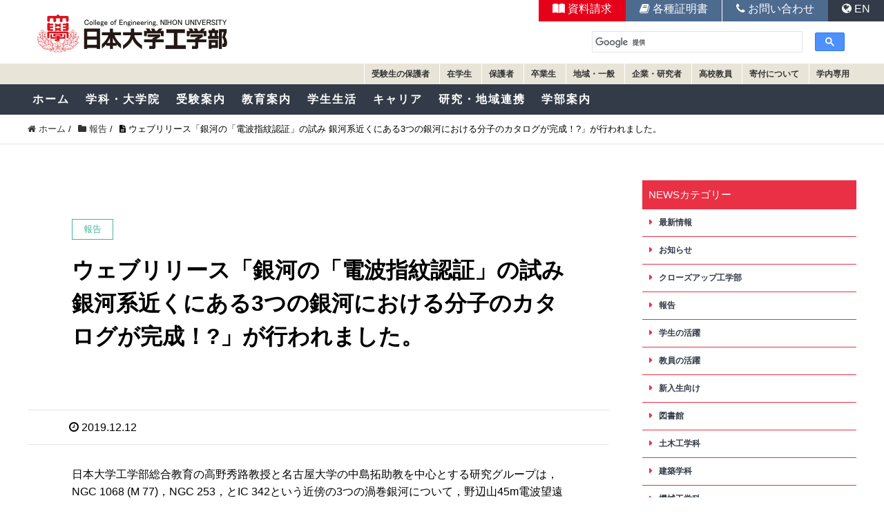

--- FILE ---
content_type: text/html; charset=UTF-8
request_url: https://www.ce.nihon-u.ac.jp/report/%E3%82%A6%E3%82%A7%E3%83%96%E3%83%AA%E3%83%AA%E3%83%BC%E3%82%B9%E3%80%8C%E9%8A%80%E6%B2%B3%E3%81%AE%E3%80%8C%E9%9B%BB%E6%B3%A2%E6%8C%87%E7%B4%8B%E8%AA%8D%E8%A8%BC%E3%80%8D%E3%81%AE%E8%A9%A6%E3%81%BF/
body_size: 74929
content:
<!DOCTYPE HTML>
<html lang="ja" prefix="og: http://ogp.me/ns#">
<head>
  <meta charset="UTF-8">
  <title>ウェブリリース「銀河の「電波指紋認証」の試み  銀河系近くにある3つの銀河における分子のカタログが完成！?」が行われました。 | 日本大学工学部</title>
  <meta name="viewport" content="width=device-width,initial-scale=1.0">
	
<meta name='robots' content='max-image-preview:large' />
	<style>img:is([sizes="auto" i], [sizes^="auto," i]) { contain-intrinsic-size: 3000px 1500px }</style>
	<meta name="keywords" content="" />
<meta name="description" content="日本大学工学部総合教育の高野秀路教授と名古屋大学の中島拓助教を中心とする研究グループは，NGC 1068 (M 77)，NGC 253，とIC 342という近傍の3つの渦巻銀河について，野辺山45m電波望遠鏡を用いて観測を行い，これらの銀河" />
<meta name="robots" content="index" />
<meta property="og:title" content="ウェブリリース「銀河の「電波指紋認証」の試み  銀河系近くにある3つの銀河における分子のカタログが完成！?」が行われました。" />
<meta property="og:type" content="article" />
<meta property="og:description" content="日本大学工学部総合教育の高野秀路教授と名古屋大学の中島拓助教を中心とする研究グループは，NGC 1068 (M 77)，NGC 253，とIC 342という近傍の3つの渦巻銀河について，野辺山45m電波望遠鏡を用いて観測を行い，これらの銀河" />
<meta property="og:url" content="https://www.ce.nihon-u.ac.jp/report/%e3%82%a6%e3%82%a7%e3%83%96%e3%83%aa%e3%83%aa%e3%83%bc%e3%82%b9%e3%80%8c%e9%8a%80%e6%b2%b3%e3%81%ae%e3%80%8c%e9%9b%bb%e6%b3%a2%e6%8c%87%e7%b4%8b%e8%aa%8d%e8%a8%bc%e3%80%8d%e3%81%ae%e8%a9%a6%e3%81%bf/" />
<meta property="og:image" content="" />
<meta property="og:locale" content="ja_JP" />
<meta property="og:site_name" content="日本大学工学部" />
<link href="https://plus.google.com/" rel="publisher" />
<script type="text/javascript">
/* <![CDATA[ */
window._wpemojiSettings = {"baseUrl":"https:\/\/s.w.org\/images\/core\/emoji\/15.0.3\/72x72\/","ext":".png","svgUrl":"https:\/\/s.w.org\/images\/core\/emoji\/15.0.3\/svg\/","svgExt":".svg","source":{"concatemoji":"https:\/\/www.ce.nihon-u.ac.jp\/nue\/wp-includes\/js\/wp-emoji-release.min.js?ver=6.7.4"}};
/*! This file is auto-generated */
!function(i,n){var o,s,e;function c(e){try{var t={supportTests:e,timestamp:(new Date).valueOf()};sessionStorage.setItem(o,JSON.stringify(t))}catch(e){}}function p(e,t,n){e.clearRect(0,0,e.canvas.width,e.canvas.height),e.fillText(t,0,0);var t=new Uint32Array(e.getImageData(0,0,e.canvas.width,e.canvas.height).data),r=(e.clearRect(0,0,e.canvas.width,e.canvas.height),e.fillText(n,0,0),new Uint32Array(e.getImageData(0,0,e.canvas.width,e.canvas.height).data));return t.every(function(e,t){return e===r[t]})}function u(e,t,n){switch(t){case"flag":return n(e,"\ud83c\udff3\ufe0f\u200d\u26a7\ufe0f","\ud83c\udff3\ufe0f\u200b\u26a7\ufe0f")?!1:!n(e,"\ud83c\uddfa\ud83c\uddf3","\ud83c\uddfa\u200b\ud83c\uddf3")&&!n(e,"\ud83c\udff4\udb40\udc67\udb40\udc62\udb40\udc65\udb40\udc6e\udb40\udc67\udb40\udc7f","\ud83c\udff4\u200b\udb40\udc67\u200b\udb40\udc62\u200b\udb40\udc65\u200b\udb40\udc6e\u200b\udb40\udc67\u200b\udb40\udc7f");case"emoji":return!n(e,"\ud83d\udc26\u200d\u2b1b","\ud83d\udc26\u200b\u2b1b")}return!1}function f(e,t,n){var r="undefined"!=typeof WorkerGlobalScope&&self instanceof WorkerGlobalScope?new OffscreenCanvas(300,150):i.createElement("canvas"),a=r.getContext("2d",{willReadFrequently:!0}),o=(a.textBaseline="top",a.font="600 32px Arial",{});return e.forEach(function(e){o[e]=t(a,e,n)}),o}function t(e){var t=i.createElement("script");t.src=e,t.defer=!0,i.head.appendChild(t)}"undefined"!=typeof Promise&&(o="wpEmojiSettingsSupports",s=["flag","emoji"],n.supports={everything:!0,everythingExceptFlag:!0},e=new Promise(function(e){i.addEventListener("DOMContentLoaded",e,{once:!0})}),new Promise(function(t){var n=function(){try{var e=JSON.parse(sessionStorage.getItem(o));if("object"==typeof e&&"number"==typeof e.timestamp&&(new Date).valueOf()<e.timestamp+604800&&"object"==typeof e.supportTests)return e.supportTests}catch(e){}return null}();if(!n){if("undefined"!=typeof Worker&&"undefined"!=typeof OffscreenCanvas&&"undefined"!=typeof URL&&URL.createObjectURL&&"undefined"!=typeof Blob)try{var e="postMessage("+f.toString()+"("+[JSON.stringify(s),u.toString(),p.toString()].join(",")+"));",r=new Blob([e],{type:"text/javascript"}),a=new Worker(URL.createObjectURL(r),{name:"wpTestEmojiSupports"});return void(a.onmessage=function(e){c(n=e.data),a.terminate(),t(n)})}catch(e){}c(n=f(s,u,p))}t(n)}).then(function(e){for(var t in e)n.supports[t]=e[t],n.supports.everything=n.supports.everything&&n.supports[t],"flag"!==t&&(n.supports.everythingExceptFlag=n.supports.everythingExceptFlag&&n.supports[t]);n.supports.everythingExceptFlag=n.supports.everythingExceptFlag&&!n.supports.flag,n.DOMReady=!1,n.readyCallback=function(){n.DOMReady=!0}}).then(function(){return e}).then(function(){var e;n.supports.everything||(n.readyCallback(),(e=n.source||{}).concatemoji?t(e.concatemoji):e.wpemoji&&e.twemoji&&(t(e.twemoji),t(e.wpemoji)))}))}((window,document),window._wpemojiSettings);
/* ]]> */
</script>
<link rel='stylesheet' id='sbi_styles-css' href='https://www.ce.nihon-u.ac.jp/nue/wp-content/plugins/instagram-feed/css/sbi-styles.min.css?ver=6.9.1' type='text/css' media='all' />
<link rel='stylesheet' id='font-awesome-css' href='https://www.ce.nihon-u.ac.jp/nue/wp-content/themes/xeory_extension/lib/css/font-awesome.min.css?ver=6.7.4' type='text/css' media='all' />
<link rel='stylesheet' id='base-css-css' href='https://www.ce.nihon-u.ac.jp/nue/wp-content/themes/xeory_extension/base.css?ver=6.7.4' type='text/css' media='all' />
<style id='wp-emoji-styles-inline-css' type='text/css'>

	img.wp-smiley, img.emoji {
		display: inline !important;
		border: none !important;
		box-shadow: none !important;
		height: 1em !important;
		width: 1em !important;
		margin: 0 0.07em !important;
		vertical-align: -0.1em !important;
		background: none !important;
		padding: 0 !important;
	}
</style>
<link rel='stylesheet' id='wp-block-library-css' href='https://www.ce.nihon-u.ac.jp/nue/wp-includes/css/dist/block-library/style.min.css?ver=6.7.4' type='text/css' media='all' />
<style id='classic-theme-styles-inline-css' type='text/css'>
/*! This file is auto-generated */
.wp-block-button__link{color:#fff;background-color:#32373c;border-radius:9999px;box-shadow:none;text-decoration:none;padding:calc(.667em + 2px) calc(1.333em + 2px);font-size:1.125em}.wp-block-file__button{background:#32373c;color:#fff;text-decoration:none}
</style>
<style id='global-styles-inline-css' type='text/css'>
:root{--wp--preset--aspect-ratio--square: 1;--wp--preset--aspect-ratio--4-3: 4/3;--wp--preset--aspect-ratio--3-4: 3/4;--wp--preset--aspect-ratio--3-2: 3/2;--wp--preset--aspect-ratio--2-3: 2/3;--wp--preset--aspect-ratio--16-9: 16/9;--wp--preset--aspect-ratio--9-16: 9/16;--wp--preset--color--black: #000000;--wp--preset--color--cyan-bluish-gray: #abb8c3;--wp--preset--color--white: #ffffff;--wp--preset--color--pale-pink: #f78da7;--wp--preset--color--vivid-red: #cf2e2e;--wp--preset--color--luminous-vivid-orange: #ff6900;--wp--preset--color--luminous-vivid-amber: #fcb900;--wp--preset--color--light-green-cyan: #7bdcb5;--wp--preset--color--vivid-green-cyan: #00d084;--wp--preset--color--pale-cyan-blue: #8ed1fc;--wp--preset--color--vivid-cyan-blue: #0693e3;--wp--preset--color--vivid-purple: #9b51e0;--wp--preset--gradient--vivid-cyan-blue-to-vivid-purple: linear-gradient(135deg,rgba(6,147,227,1) 0%,rgb(155,81,224) 100%);--wp--preset--gradient--light-green-cyan-to-vivid-green-cyan: linear-gradient(135deg,rgb(122,220,180) 0%,rgb(0,208,130) 100%);--wp--preset--gradient--luminous-vivid-amber-to-luminous-vivid-orange: linear-gradient(135deg,rgba(252,185,0,1) 0%,rgba(255,105,0,1) 100%);--wp--preset--gradient--luminous-vivid-orange-to-vivid-red: linear-gradient(135deg,rgba(255,105,0,1) 0%,rgb(207,46,46) 100%);--wp--preset--gradient--very-light-gray-to-cyan-bluish-gray: linear-gradient(135deg,rgb(238,238,238) 0%,rgb(169,184,195) 100%);--wp--preset--gradient--cool-to-warm-spectrum: linear-gradient(135deg,rgb(74,234,220) 0%,rgb(151,120,209) 20%,rgb(207,42,186) 40%,rgb(238,44,130) 60%,rgb(251,105,98) 80%,rgb(254,248,76) 100%);--wp--preset--gradient--blush-light-purple: linear-gradient(135deg,rgb(255,206,236) 0%,rgb(152,150,240) 100%);--wp--preset--gradient--blush-bordeaux: linear-gradient(135deg,rgb(254,205,165) 0%,rgb(254,45,45) 50%,rgb(107,0,62) 100%);--wp--preset--gradient--luminous-dusk: linear-gradient(135deg,rgb(255,203,112) 0%,rgb(199,81,192) 50%,rgb(65,88,208) 100%);--wp--preset--gradient--pale-ocean: linear-gradient(135deg,rgb(255,245,203) 0%,rgb(182,227,212) 50%,rgb(51,167,181) 100%);--wp--preset--gradient--electric-grass: linear-gradient(135deg,rgb(202,248,128) 0%,rgb(113,206,126) 100%);--wp--preset--gradient--midnight: linear-gradient(135deg,rgb(2,3,129) 0%,rgb(40,116,252) 100%);--wp--preset--font-size--small: 13px;--wp--preset--font-size--medium: 20px;--wp--preset--font-size--large: 36px;--wp--preset--font-size--x-large: 42px;--wp--preset--spacing--20: 0.44rem;--wp--preset--spacing--30: 0.67rem;--wp--preset--spacing--40: 1rem;--wp--preset--spacing--50: 1.5rem;--wp--preset--spacing--60: 2.25rem;--wp--preset--spacing--70: 3.38rem;--wp--preset--spacing--80: 5.06rem;--wp--preset--shadow--natural: 6px 6px 9px rgba(0, 0, 0, 0.2);--wp--preset--shadow--deep: 12px 12px 50px rgba(0, 0, 0, 0.4);--wp--preset--shadow--sharp: 6px 6px 0px rgba(0, 0, 0, 0.2);--wp--preset--shadow--outlined: 6px 6px 0px -3px rgba(255, 255, 255, 1), 6px 6px rgba(0, 0, 0, 1);--wp--preset--shadow--crisp: 6px 6px 0px rgba(0, 0, 0, 1);}:where(.is-layout-flex){gap: 0.5em;}:where(.is-layout-grid){gap: 0.5em;}body .is-layout-flex{display: flex;}.is-layout-flex{flex-wrap: wrap;align-items: center;}.is-layout-flex > :is(*, div){margin: 0;}body .is-layout-grid{display: grid;}.is-layout-grid > :is(*, div){margin: 0;}:where(.wp-block-columns.is-layout-flex){gap: 2em;}:where(.wp-block-columns.is-layout-grid){gap: 2em;}:where(.wp-block-post-template.is-layout-flex){gap: 1.25em;}:where(.wp-block-post-template.is-layout-grid){gap: 1.25em;}.has-black-color{color: var(--wp--preset--color--black) !important;}.has-cyan-bluish-gray-color{color: var(--wp--preset--color--cyan-bluish-gray) !important;}.has-white-color{color: var(--wp--preset--color--white) !important;}.has-pale-pink-color{color: var(--wp--preset--color--pale-pink) !important;}.has-vivid-red-color{color: var(--wp--preset--color--vivid-red) !important;}.has-luminous-vivid-orange-color{color: var(--wp--preset--color--luminous-vivid-orange) !important;}.has-luminous-vivid-amber-color{color: var(--wp--preset--color--luminous-vivid-amber) !important;}.has-light-green-cyan-color{color: var(--wp--preset--color--light-green-cyan) !important;}.has-vivid-green-cyan-color{color: var(--wp--preset--color--vivid-green-cyan) !important;}.has-pale-cyan-blue-color{color: var(--wp--preset--color--pale-cyan-blue) !important;}.has-vivid-cyan-blue-color{color: var(--wp--preset--color--vivid-cyan-blue) !important;}.has-vivid-purple-color{color: var(--wp--preset--color--vivid-purple) !important;}.has-black-background-color{background-color: var(--wp--preset--color--black) !important;}.has-cyan-bluish-gray-background-color{background-color: var(--wp--preset--color--cyan-bluish-gray) !important;}.has-white-background-color{background-color: var(--wp--preset--color--white) !important;}.has-pale-pink-background-color{background-color: var(--wp--preset--color--pale-pink) !important;}.has-vivid-red-background-color{background-color: var(--wp--preset--color--vivid-red) !important;}.has-luminous-vivid-orange-background-color{background-color: var(--wp--preset--color--luminous-vivid-orange) !important;}.has-luminous-vivid-amber-background-color{background-color: var(--wp--preset--color--luminous-vivid-amber) !important;}.has-light-green-cyan-background-color{background-color: var(--wp--preset--color--light-green-cyan) !important;}.has-vivid-green-cyan-background-color{background-color: var(--wp--preset--color--vivid-green-cyan) !important;}.has-pale-cyan-blue-background-color{background-color: var(--wp--preset--color--pale-cyan-blue) !important;}.has-vivid-cyan-blue-background-color{background-color: var(--wp--preset--color--vivid-cyan-blue) !important;}.has-vivid-purple-background-color{background-color: var(--wp--preset--color--vivid-purple) !important;}.has-black-border-color{border-color: var(--wp--preset--color--black) !important;}.has-cyan-bluish-gray-border-color{border-color: var(--wp--preset--color--cyan-bluish-gray) !important;}.has-white-border-color{border-color: var(--wp--preset--color--white) !important;}.has-pale-pink-border-color{border-color: var(--wp--preset--color--pale-pink) !important;}.has-vivid-red-border-color{border-color: var(--wp--preset--color--vivid-red) !important;}.has-luminous-vivid-orange-border-color{border-color: var(--wp--preset--color--luminous-vivid-orange) !important;}.has-luminous-vivid-amber-border-color{border-color: var(--wp--preset--color--luminous-vivid-amber) !important;}.has-light-green-cyan-border-color{border-color: var(--wp--preset--color--light-green-cyan) !important;}.has-vivid-green-cyan-border-color{border-color: var(--wp--preset--color--vivid-green-cyan) !important;}.has-pale-cyan-blue-border-color{border-color: var(--wp--preset--color--pale-cyan-blue) !important;}.has-vivid-cyan-blue-border-color{border-color: var(--wp--preset--color--vivid-cyan-blue) !important;}.has-vivid-purple-border-color{border-color: var(--wp--preset--color--vivid-purple) !important;}.has-vivid-cyan-blue-to-vivid-purple-gradient-background{background: var(--wp--preset--gradient--vivid-cyan-blue-to-vivid-purple) !important;}.has-light-green-cyan-to-vivid-green-cyan-gradient-background{background: var(--wp--preset--gradient--light-green-cyan-to-vivid-green-cyan) !important;}.has-luminous-vivid-amber-to-luminous-vivid-orange-gradient-background{background: var(--wp--preset--gradient--luminous-vivid-amber-to-luminous-vivid-orange) !important;}.has-luminous-vivid-orange-to-vivid-red-gradient-background{background: var(--wp--preset--gradient--luminous-vivid-orange-to-vivid-red) !important;}.has-very-light-gray-to-cyan-bluish-gray-gradient-background{background: var(--wp--preset--gradient--very-light-gray-to-cyan-bluish-gray) !important;}.has-cool-to-warm-spectrum-gradient-background{background: var(--wp--preset--gradient--cool-to-warm-spectrum) !important;}.has-blush-light-purple-gradient-background{background: var(--wp--preset--gradient--blush-light-purple) !important;}.has-blush-bordeaux-gradient-background{background: var(--wp--preset--gradient--blush-bordeaux) !important;}.has-luminous-dusk-gradient-background{background: var(--wp--preset--gradient--luminous-dusk) !important;}.has-pale-ocean-gradient-background{background: var(--wp--preset--gradient--pale-ocean) !important;}.has-electric-grass-gradient-background{background: var(--wp--preset--gradient--electric-grass) !important;}.has-midnight-gradient-background{background: var(--wp--preset--gradient--midnight) !important;}.has-small-font-size{font-size: var(--wp--preset--font-size--small) !important;}.has-medium-font-size{font-size: var(--wp--preset--font-size--medium) !important;}.has-large-font-size{font-size: var(--wp--preset--font-size--large) !important;}.has-x-large-font-size{font-size: var(--wp--preset--font-size--x-large) !important;}
:where(.wp-block-post-template.is-layout-flex){gap: 1.25em;}:where(.wp-block-post-template.is-layout-grid){gap: 1.25em;}
:where(.wp-block-columns.is-layout-flex){gap: 2em;}:where(.wp-block-columns.is-layout-grid){gap: 2em;}
:root :where(.wp-block-pullquote){font-size: 1.5em;line-height: 1.6;}
</style>
<link rel='stylesheet' id='parent-style-css' href='https://www.ce.nihon-u.ac.jp/nue/wp-content/themes/xeory_extension/style.css?ver=6.7.4' type='text/css' media='all' />
<link rel='stylesheet' id='child-style-css' href='https://www.ce.nihon-u.ac.jp/nue/wp-content/themes/xeory_extension-child/style.css?ver=6.7.4' type='text/css' media='all' />
<link rel='stylesheet' id='main-css-css' href='https://www.ce.nihon-u.ac.jp/nue/wp-content/themes/xeory_extension-child/style.css?ver=6.7.4' type='text/css' media='all' />
<link rel='stylesheet' id='fancybox-css' href='https://www.ce.nihon-u.ac.jp/nue/wp-content/plugins/easy-fancybox/fancybox/1.5.4/jquery.fancybox.min.css?ver=6.7.4' type='text/css' media='screen' />
<style id='fancybox-inline-css' type='text/css'>
#fancybox-outer{background:#ffffff}#fancybox-content{background:#ffffff;border-color:#ffffff;color:#000000;}#fancybox-title,#fancybox-title-float-main{color:#fff}
</style>
<script type="text/javascript" src="https://www.ce.nihon-u.ac.jp/nue/wp-includes/js/jquery/jquery.min.js?ver=3.7.1" id="jquery-core-js"></script>
<script type="text/javascript" src="https://www.ce.nihon-u.ac.jp/nue/wp-includes/js/jquery/jquery-migrate.min.js?ver=3.4.1" id="jquery-migrate-js"></script>
<link rel="https://api.w.org/" href="https://www.ce.nihon-u.ac.jp/wp-json/" /><link rel="alternate" title="JSON" type="application/json" href="https://www.ce.nihon-u.ac.jp/wp-json/wp/v2/posts/21387" /><link rel="EditURI" type="application/rsd+xml" title="RSD" href="https://www.ce.nihon-u.ac.jp/nue/xmlrpc.php?rsd" />
<meta name="generator" content="WordPress 6.7.4" />
<link rel="canonical" href="https://www.ce.nihon-u.ac.jp/report/%e3%82%a6%e3%82%a7%e3%83%96%e3%83%aa%e3%83%aa%e3%83%bc%e3%82%b9%e3%80%8c%e9%8a%80%e6%b2%b3%e3%81%ae%e3%80%8c%e9%9b%bb%e6%b3%a2%e6%8c%87%e7%b4%8b%e8%aa%8d%e8%a8%bc%e3%80%8d%e3%81%ae%e8%a9%a6%e3%81%bf/" />
<link rel='shortlink' href='https://www.ce.nihon-u.ac.jp/?p=21387' />
<link rel="alternate" title="oEmbed (JSON)" type="application/json+oembed" href="https://www.ce.nihon-u.ac.jp/wp-json/oembed/1.0/embed?url=https%3A%2F%2Fwww.ce.nihon-u.ac.jp%2Freport%2F%25e3%2582%25a6%25e3%2582%25a7%25e3%2583%2596%25e3%2583%25aa%25e3%2583%25aa%25e3%2583%25bc%25e3%2582%25b9%25e3%2580%258c%25e9%258a%2580%25e6%25b2%25b3%25e3%2581%25ae%25e3%2580%258c%25e9%259b%25bb%25e6%25b3%25a2%25e6%258c%2587%25e7%25b4%258b%25e8%25aa%258d%25e8%25a8%25bc%25e3%2580%258d%25e3%2581%25ae%25e8%25a9%25a6%25e3%2581%25bf%2F" />
<link rel="alternate" title="oEmbed (XML)" type="text/xml+oembed" href="https://www.ce.nihon-u.ac.jp/wp-json/oembed/1.0/embed?url=https%3A%2F%2Fwww.ce.nihon-u.ac.jp%2Freport%2F%25e3%2582%25a6%25e3%2582%25a7%25e3%2583%2596%25e3%2583%25aa%25e3%2583%25aa%25e3%2583%25bc%25e3%2582%25b9%25e3%2580%258c%25e9%258a%2580%25e6%25b2%25b3%25e3%2581%25ae%25e3%2580%258c%25e9%259b%25bb%25e6%25b3%25a2%25e6%258c%2587%25e7%25b4%258b%25e8%25aa%258d%25e8%25a8%25bc%25e3%2580%258d%25e3%2581%25ae%25e8%25a9%25a6%25e3%2581%25bf%2F&#038;format=xml" />

<script type="text/javascript" src='//www.ce.nihon-u.ac.jp/nue/wp-content/uploads/custom-css-js/44352.js?v=3288'></script>

<script type="text/javascript" src='//www.ce.nihon-u.ac.jp/nue/wp-content/uploads/custom-css-js/44350.js?v=4224'></script>

<link rel='stylesheet' id='44351-css' href='//www.ce.nihon-u.ac.jp/nue/wp-content/uploads/custom-css-js/44351.css?v=2008' type="text/css" media='all' />
<!-- start Simple Custom CSS and JS -->
<script type="text/javascript">
 


jQuery( function() {
  jQuery( ".archive-links a" ).each( function() {
    var obj = jQuery(this);
    var link = obj.attr("href");
    obj.attr("href",link+"?cat=11");
  });
});</script>
<!-- end Simple Custom CSS and JS -->
	<style type="text/css" id="xeory_extension-header-css">
	
	
	</style>
	<link rel="icon" href="https://www.ce.nihon-u.ac.jp/nue/wp-content/uploads/2020/11/favicon1.ico" sizes="32x32" />
<link rel="icon" href="https://www.ce.nihon-u.ac.jp/nue/wp-content/uploads/2020/11/favicon1.ico" sizes="192x192" />
<link rel="apple-touch-icon" href="https://www.ce.nihon-u.ac.jp/nue/wp-content/uploads/2020/11/favicon1.ico" />
<meta name="msapplication-TileImage" content="https://www.ce.nihon-u.ac.jp/nue/wp-content/uploads/2020/11/favicon1.ico" />

<!--slick スライダー js -->
<script src="https://cdn.jsdelivr.net/npm/jquery@3.6.3/dist/jquery.min.js"></script>
<script src="https://cdn.jsdelivr.net/npm/slick-carousel@1.8.1/slick/slick.min.js"></script>

<!--slick スライダー css -->
<link rel="stylesheet" href="https://cdn.jsdelivr.net/npm/slick-carousel@1.8.1/slick/slick-theme.min.css">
<link rel="stylesheet" href="https://cdn.jsdelivr.net/npm/slick-carousel@1.8.1/slick/slick.min.css">
	
<!--slick スライダー スタイル -->	
<style>
	/*slick スライダーtop*/
  .slider-top {
	max-width: 100%;
	margin-bottom: -5px;
	padding: 5px 13px 5px 10px;
  }
  .slider-top .slick-slide {
	position: relative;
		overflow: hidden;
  }
  .slider-top .slick-slide li {
		width: 100% !important;
		height: auto;
	  }
  .slider-top .slick-slide img {
    display: block;
		width: 100%;
		height: auto;
		object-fit: cover;
  }
  .slider-top .slick-arrow {
    width: 50px;
    height: 50px;
    border-radius: 50%;
    background-color: rgba(0,0,0,.3);
    cursor: pointer;
    border: none;
    outline: none;
    font-size: 0;
    position: absolute;
    top: 48%;
    z-index: 1;
    filter: drop-shadow(0px 3px 6px rgba(0, 0, 0, 0.16));
	transition: all .2s;
  }
  .slider-top .slick-arrow:hover{
    background-color: rgba(0,0,0,.5);
    opacity: 0.8;
  }
  .slider-top .slick-arrow::before {
    content: '';
    display: block;
    position: absolute;
    top: 14px;
  }
  .slider-top .slick-next {
    right: 25px;
}
.slider-top .slick-prev {
    left: 25px;
}
  .slider-top .slick-next::before {
    left: 20px;
	width: 0;
  height: 0;
  border-left: 10px solid #fff;
  border-top: 10px solid transparent;
  border-bottom: 10px solid transparent;
  }
  .slider-top .slick-prev::before {
    right: 22px;
	width: 0;
  height: 0;
	border-top: 10px solid transparent;
  border-right: 10px solid #fff;
  border-bottom: 10px solid transparent;
  }
.slider-1 .slick-slide {
	width: 350px;
    height: auto;
    margin: 0 7px;
    position: relative;
    overflow: hidden;
  }
  @media screen and (max-width: 1400px) {
	.slider-1 .slick-slide {
	width: 230px;
  }
  }
  .slider-1 .slick-slide img {
    display: block;
    width: 100%;
    height: 100%;
    object-fit: cover;
  }
  .slider-1 .slick-arrow {
    width: 40px;
    height: 40px;
    border-radius: 50%;
    background-color: rgba(0,0,0,.3);
    cursor: pointer;
    border: none;
    outline: none;
    font-size: 0;
    position: absolute;
    top: 50%;
    z-index: 1;
    filter: drop-shadow(0px 3px 6px rgba(0, 0, 0, 0.16));
	transition: all .2s;
  }
  .slider-1 .slick-arrow:hover {
    background-color: rgba(0,0,0,.5);
    opacity: 0.8;
  }
  .slider-1 .slick-arrow::before {
    content: '';
    display: block;
    position: absolute;
    top: 10px;
  }
  .slider-1 .slick-next::before {
    left: 16px;
	width: 0;
  height: 0;
  border-left: 10px solid #fff;
  border-top: 10px solid transparent;
  border-bottom: 10px solid transparent;
  }
  .slider-1 .slick-prev::before {
    right: 16px;
	width: 0;
  height: 0;
	border-top: 10px solid transparent;
  border-right: 10px solid #fff;
  border-bottom: 10px solid transparent;
  }
</style>

<link rel="preconnect" href="https://fonts.googleapis.com">
<link rel="preconnect" href="https://fonts.gstatic.com" crossorigin>
<link href="https://fonts.googleapis.com/css2?family=Roboto:ital,wght@0,100;0,300;0,400;0,500;0,700;0,900;1,100;1,300;1,400;1,500;1,700;1,900&display=swap" rel="stylesheet">


	
<!-- Google Tag Manager -->
<script>(function(w,d,s,l,i){w[l]=w[l]||[];w[l].push({'gtm.start':
new Date().getTime(),event:'gtm.js'});var f=d.getElementsByTagName(s)[0],
j=d.createElement(s),dl=l!='dataLayer'?'&l='+l:'';j.async=true;j.src=
'https://www.googletagmanager.com/gtm.js?id='+i+dl;f.parentNode.insertBefore(j,f);
})(window,document,'script','dataLayer','GTM-KZDX7RLC');</script>
<!-- End Google Tag Manager -->

</head>

<body data-rsssl=1 class="post-template-default single single-post postid-21387 single-format-standard left-content default" itemschope="itemscope" itemtype="http://schema.org/WebPage">
<!-- Google Tag Manager (noscript) -->
<noscript><iframe src="https://www.googletagmanager.com/ns.html?id=GTM-KZDX7RLC"
height="0" width="0" style="display:none;visibility:hidden"></iframe></noscript>
<!-- End Google Tag Manager (noscript) -->
  <div id="fb-root"></div>
<script>(function(d, s, id) {
  var js, fjs = d.getElementsByTagName(s)[0];
  if (d.getElementById(id)) return;
  js = d.createElement(s); js.id = id;
  js.src = "//connect.facebook.net/ja_JP/sdk.js#xfbml=1&version=v2.8&appId=";
  fjs.parentNode.insertBefore(js, fjs);
}(document, 'script', 'facebook-jssdk'));</script>
<header id="header" role="banner" itemscope="itemscope" itemtype="http://schema.org/WPHeader">
  <div class="wrap">
    <div id="headL">
        <p id="logo" itemprop="headline">
      <a href="https://www.ce.nihon-u.ac.jp"><img src="https://www.ce.nihon-u.ac.jp/nue/wp-content/uploads/2023/05/logo.png" alt="日本大学工学部" /></a><br />
    </p>    <!-- start global nav  --> </div>
    <div id="headR">

<script async src="https://cse.google.com/cse.js?cx=013471305771425496164:4uu1kjfi8vg"></script>
<div class="gcse-search"></div>

</div>
    </div>
   

      </div>
    <div id="header-right" class="clearfix">
      <div class="wrap">
      <div id="subMenu">
      <ul id="menu-submenu" class="menu subMenu"><li id="menu-item-21549" class="menu-item menu-item-type-post_type menu-item-object-page menu-item-21549 "><a href="https://www.ce.nihon-u.ac.jp/guardian-2/">受験生の保護者</a></li>
<li id="menu-item-21550" class="menu-item menu-item-type-custom menu-item-object-custom menu-item-21550"><a href="https://www.ce.nihon-u.ac.jp/student/">在学生</a></li>
<li id="menu-item-21551" class="menu-item menu-item-type-post_type menu-item-object-page menu-item-21551 "><a href="https://www.ce.nihon-u.ac.jp/parents/">保護者</a></li>
<li id="menu-item-21552" class="menu-item menu-item-type-post_type menu-item-object-page menu-item-21552 "><a href="https://www.ce.nihon-u.ac.jp/graduate/">卒業生</a></li>
<li id="menu-item-21553" class="menu-item menu-item-type-post_type menu-item-object-page menu-item-21553 "><a href="https://www.ce.nihon-u.ac.jp/region/">地域・一般</a></li>
<li id="menu-item-21554" class="menu-item menu-item-type-post_type menu-item-object-page menu-item-21554 "><a href="https://www.ce.nihon-u.ac.jp/company-3/">企業・研究者</a></li>
<li id="menu-item-53928" class="menu-item menu-item-type-post_type menu-item-object-page menu-item-53928 "><a href="https://www.ce.nihon-u.ac.jp/koukoukyoin/">高校教員</a></li>
<li id="menu-item-51651" class="menu-item menu-item-type-custom menu-item-object-custom menu-item-51651"><a href="https://www.ce.nihon-u.ac.jp/contrib/">寄付について</a></li>
<li id="menu-item-42322" class="menu-item menu-item-type-post_type menu-item-object-page menu-item-42322 "><a href="https://www.ce.nihon-u.ac.jp/hijokinnominasama/">学内専用</a></li>
</ul>      </div>
    </div>
      <div class="wrapGnav">
    
        <div id="header-gnav-area">
      <nav id="gnav" role="navigation" itemscope="itemscope" itemtype="http://scheme.org/SiteNavigationElement">
      <div id="gnav-container" class="gnav-container"><ul id="gnav-ul" class="clearfix"><li id="menu-item-62" class="menu-item menu-item-type-post_type menu-item-object-page menu-item-home menu-item-62 index"><a href="https://www.ce.nihon-u.ac.jp/">ホーム</a></li>
<li id="menu-item-21504" class="menu-item menu-item-type-post_type menu-item-object-page menu-item-has-children menu-item-21504 department"><a href="https://www.ce.nihon-u.ac.jp/department/">学科・大学院</a>
<ul class="sub-menu">
	<li id="menu-item-21510" class="menu-item menu-item-type-post_type menu-item-object-page menu-item-21510 department02"><a href="https://www.ce.nihon-u.ac.jp/department02/">土木工学科・土木工学専攻</a></li>
	<li id="menu-item-21509" class="menu-item menu-item-type-post_type menu-item-object-page menu-item-21509 department301"><a href="https://www.ce.nihon-u.ac.jp/department301/">建築学科・建築学専攻</a></li>
	<li id="menu-item-23929" class="menu-item menu-item-type-post_type menu-item-object-page menu-item-23929 department401"><a href="https://www.ce.nihon-u.ac.jp/department401/">機械工学科・機械工学専攻</a></li>
	<li id="menu-item-23939" class="menu-item menu-item-type-post_type menu-item-object-page menu-item-23939 department501"><a href="https://www.ce.nihon-u.ac.jp/department501/">電気電子工学科・電気電子工学専攻</a></li>
	<li id="menu-item-21506" class="menu-item menu-item-type-post_type menu-item-object-page menu-item-21506 department601"><a href="https://www.ce.nihon-u.ac.jp/department601/">生命応用化学科・生命応用化学専攻</a></li>
	<li id="menu-item-21505" class="menu-item menu-item-type-post_type menu-item-object-page menu-item-21505 department701"><a href="https://www.ce.nihon-u.ac.jp/department701/">情報工学科・情報工学専攻</a></li>
</ul>
</li>
<li id="menu-item-21514" class="menu-item menu-item-type-post_type menu-item-object-page menu-item-has-children menu-item-21514 "><a href="https://www.ce.nihon-u.ac.jp/admission2/">受験案内</a>
<ul class="sub-menu">
	<li id="menu-item-21515" class="menu-item menu-item-type-post_type menu-item-object-page menu-item-21515 "><a href="https://www.ce.nihon-u.ac.jp/admission2/exam-info/">学部</a></li>
	<li id="menu-item-21516" class="menu-item menu-item-type-post_type menu-item-object-page menu-item-21516 "><a href="https://www.ce.nihon-u.ac.jp/admission310-2/">大学院</a></li>
</ul>
</li>
<li id="menu-item-21517" class="menu-item menu-item-type-post_type menu-item-object-page menu-item-has-children menu-item-21517 education"><a href="https://www.ce.nihon-u.ac.jp/education/">教育案内</a>
<ul class="sub-menu">
	<li id="menu-item-21518" class="menu-item menu-item-type-post_type menu-item-object-page menu-item-21518 education402"><a href="https://www.ce.nihon-u.ac.jp/education/education402/">総合教育</a></li>
	<li id="menu-item-28954" class="menu-item menu-item-type-post_type menu-item-object-page menu-item-28954 education404"><a href="https://www.ce.nihon-u.ac.jp/education/education404/">教職課程</a></li>
	<li id="menu-item-21524" class="menu-item menu-item-type-post_type menu-item-object-page menu-item-21524 education405"><a href="https://www.ce.nihon-u.ac.jp/education/education405/">学修・教育環境</a></li>
	<li id="menu-item-21525" class="menu-item menu-item-type-post_type menu-item-object-page menu-item-21525 education406"><a href="https://www.ce.nihon-u.ac.jp/education/education406/">講座案内</a></li>
	<li id="menu-item-21526" class="menu-item menu-item-type-post_type menu-item-object-page menu-item-21526 syllabus"><a href="https://www.ce.nihon-u.ac.jp/education/syllabus/">シラバス</a></li>
</ul>
</li>
<li id="menu-item-21527" class="menu-item menu-item-type-post_type menu-item-object-page menu-item-has-children menu-item-21527 life"><a href="https://www.ce.nihon-u.ac.jp/life/">学生生活</a>
<ul class="sub-menu">
	<li id="menu-item-49383" class="menu-item menu-item-type-custom menu-item-object-custom menu-item-49383"><a target="_blank" href="https://www.ce.nihon-u.ac.jp/shogakukin/">学費・奨学金</a></li>
	<li id="menu-item-21529" class="menu-item menu-item-type-post_type menu-item-object-page menu-item-21529 schoollife502"><a href="https://www.ce.nihon-u.ac.jp/life/schoollife502/">生活サポート</a></li>
	<li id="menu-item-21530" class="menu-item menu-item-type-post_type menu-item-object-page menu-item-21530 schoollife510"><a href="https://www.ce.nihon-u.ac.jp/life/schoollife510/">健康サポート</a></li>
	<li id="menu-item-21531" class="menu-item menu-item-type-post_type menu-item-object-page menu-item-21531 schoollife515"><a href="https://www.ce.nihon-u.ac.jp/life/schoollife515/">年間行事</a></li>
	<li id="menu-item-21532" class="menu-item menu-item-type-post_type menu-item-object-page menu-item-21532 schoollife516"><a href="https://www.ce.nihon-u.ac.jp/life/schoollife516/">サークル</a></li>
	<li id="menu-item-21533" class="menu-item menu-item-type-post_type menu-item-object-page menu-item-21533 schoollife517"><a href="https://www.ce.nihon-u.ac.jp/life/schoollife517/">北桜祭</a></li>
</ul>
</li>
<li id="menu-item-48145" class="menu-item menu-item-type-custom menu-item-object-custom menu-item-48145"><a href="https://www.ce.nihon-u.ac.jp/employment/">キャリア</a></li>
<li id="menu-item-21537" class="menu-item menu-item-type-custom menu-item-object-custom menu-item-21537"><a target="_blank" href="https://www.ce.nihon-u.ac.jp/researchcenter/">研究・地域連携</a></li>
<li id="menu-item-21503" class="menu-item menu-item-type-post_type menu-item-object-page menu-item-has-children menu-item-21503 undergraduate"><a href="https://www.ce.nihon-u.ac.jp/undergraduate/">学部案内</a>
<ul class="sub-menu">
	<li id="menu-item-24123" class="menu-item menu-item-type-post_type menu-item-object-page menu-item-24123 undergraduate109"><a href="https://www.ce.nihon-u.ac.jp/undergraduate/undergraduate109/">教育研究上の目的に関する情報</a></li>
	<li id="menu-item-21512" class="menu-item menu-item-type-post_type menu-item-object-page menu-item-21512 undergraduate103"><a href="https://www.ce.nihon-u.ac.jp/undergraduate/undergraduate103/">学部長挨拶</a></li>
	<li id="menu-item-21484" class="menu-item menu-item-type-post_type menu-item-object-page menu-item-21484 undergraduate104"><a href="https://www.ce.nihon-u.ac.jp/undergraduate/undergraduate104/">工学部歴史・校歌</a></li>
	<li id="menu-item-21485" class="menu-item menu-item-type-post_type menu-item-object-page menu-item-21485 undergraduate105"><a href="https://www.ce.nihon-u.ac.jp/undergraduate/undergraduate105/">教員紹介</a></li>
	<li id="menu-item-21486" class="menu-item menu-item-type-post_type menu-item-object-page menu-item-21486 undergraduate106"><a href="https://www.ce.nihon-u.ac.jp/undergraduate/undergraduate106/">施設案内</a></li>
	<li id="menu-item-21487" class="menu-item menu-item-type-post_type menu-item-object-page menu-item-21487 undergraduate107"><a href="https://www.ce.nihon-u.ac.jp/undergraduate/undergraduate107/">広報誌</a></li>
	<li id="menu-item-21488" class="menu-item menu-item-type-post_type menu-item-object-page menu-item-21488 undergraduate108"><a href="https://www.ce.nihon-u.ac.jp/undergraduate/undergraduate108/">財務状況</a></li>
	<li id="menu-item-29181" class="menu-item menu-item-type-post_type menu-item-object-page menu-item-29181 schoolrules"><a href="https://www.ce.nihon-u.ac.jp/undergraduate/schoolrules/">学則等</a></li>
</ul>
</li>
</ul></div>      </nav>
    </div>
		         </div>
    </div><!-- /header-right -->
<div id="topFixBtn_sp" class="topFixBtn_sp_flex"><a href="https://telemail.jp/?des=015220&gsn=1136900&isk=1" target="_blank" class="request-docs"><br>資料請求</a><a href="https://www.ce.nihon-u.ac.jp/certificate/ " class="panf fix-panf" target="_blank"><i class="fa fa-book"></i><br>各種証明書</a><a href="https://www.ce.nihon-u.ac.jp/nue/contact/" class="contact"><i class="fa fa-phone"></i><br>お問い合わせ</a><a href="https://www.ce.nihon-u.ac.jp/nue/english/" class="eng"><i class="fa fa-globe"></i><br>EN</a></div>
    
      <div id="header-nav-btn">
        <a href="#"><i class="fa fa-bars"></i></a>
      </div>

    
    <div id="topFixBtn"><div class="su-animate" style="opacity:0;-webkit-animation-duration:2s;-webkit-animation-delay:0s;animation-duration:2s;animation-delay:0s;" data-animation="fadeInDown" data-duration="2" data-delay="0"><a href="https://telemail.jp/?des=015220&gsn=1136900&isk=1" target="_blank" class="request-docs"> 資料請求</a><a href="https://www.ce.nihon-u.ac.jp/certificate/ " target="_blank" class="panf fix-panf"><i class="fa fa-book"></i> 各種証明書</a><a href="https://www.ce.nihon-u.ac.jp/nue/contact/" class="contact"><i class="fa fa-phone"></i> お問い合わせ</a><a href="https://www.ce.nihon-u.ac.jp/nue/english/" class="eng"><i class="fa fa-globe"></i> EN</a></div></div>	  
</header>


  <nav id="gnav-sp">
    <div class="wrap">

    <div class="grid-wrap">
            <div id="header-cont-about" class="grid-3">
                  </div>
        <div id="header-cont-content" class="grid-6">
                <div id="gnav-container-sp" class="gnav-container"><ul id="gnav-ul-sp" class="clearfix"><li class="menu-item menu-item-type-post_type menu-item-object-page menu-item-home menu-item-62 index"><a href="https://www.ce.nihon-u.ac.jp/">ホーム</a></li>
<li class="menu-item menu-item-type-post_type menu-item-object-page menu-item-has-children menu-item-21504 department"><a href="https://www.ce.nihon-u.ac.jp/department/">学科・大学院</a>
<ul class="sub-menu">
	<li class="menu-item menu-item-type-post_type menu-item-object-page menu-item-21510 department02"><a href="https://www.ce.nihon-u.ac.jp/department02/">土木工学科・土木工学専攻</a></li>
	<li class="menu-item menu-item-type-post_type menu-item-object-page menu-item-21509 department301"><a href="https://www.ce.nihon-u.ac.jp/department301/">建築学科・建築学専攻</a></li>
	<li class="menu-item menu-item-type-post_type menu-item-object-page menu-item-23929 department401"><a href="https://www.ce.nihon-u.ac.jp/department401/">機械工学科・機械工学専攻</a></li>
	<li class="menu-item menu-item-type-post_type menu-item-object-page menu-item-23939 department501"><a href="https://www.ce.nihon-u.ac.jp/department501/">電気電子工学科・電気電子工学専攻</a></li>
	<li class="menu-item menu-item-type-post_type menu-item-object-page menu-item-21506 department601"><a href="https://www.ce.nihon-u.ac.jp/department601/">生命応用化学科・生命応用化学専攻</a></li>
	<li class="menu-item menu-item-type-post_type menu-item-object-page menu-item-21505 department701"><a href="https://www.ce.nihon-u.ac.jp/department701/">情報工学科・情報工学専攻</a></li>
</ul>
</li>
<li class="menu-item menu-item-type-post_type menu-item-object-page menu-item-has-children menu-item-21514 "><a href="https://www.ce.nihon-u.ac.jp/admission2/">受験案内</a>
<ul class="sub-menu">
	<li class="menu-item menu-item-type-post_type menu-item-object-page menu-item-21515 "><a href="https://www.ce.nihon-u.ac.jp/admission2/exam-info/">学部</a></li>
	<li class="menu-item menu-item-type-post_type menu-item-object-page menu-item-21516 "><a href="https://www.ce.nihon-u.ac.jp/admission310-2/">大学院</a></li>
</ul>
</li>
<li class="menu-item menu-item-type-post_type menu-item-object-page menu-item-has-children menu-item-21517 education"><a href="https://www.ce.nihon-u.ac.jp/education/">教育案内</a>
<ul class="sub-menu">
	<li class="menu-item menu-item-type-post_type menu-item-object-page menu-item-21518 education402"><a href="https://www.ce.nihon-u.ac.jp/education/education402/">総合教育</a></li>
	<li class="menu-item menu-item-type-post_type menu-item-object-page menu-item-28954 education404"><a href="https://www.ce.nihon-u.ac.jp/education/education404/">教職課程</a></li>
	<li class="menu-item menu-item-type-post_type menu-item-object-page menu-item-21524 education405"><a href="https://www.ce.nihon-u.ac.jp/education/education405/">学修・教育環境</a></li>
	<li class="menu-item menu-item-type-post_type menu-item-object-page menu-item-21525 education406"><a href="https://www.ce.nihon-u.ac.jp/education/education406/">講座案内</a></li>
	<li class="menu-item menu-item-type-post_type menu-item-object-page menu-item-21526 syllabus"><a href="https://www.ce.nihon-u.ac.jp/education/syllabus/">シラバス</a></li>
</ul>
</li>
<li class="menu-item menu-item-type-post_type menu-item-object-page menu-item-has-children menu-item-21527 life"><a href="https://www.ce.nihon-u.ac.jp/life/">学生生活</a>
<ul class="sub-menu">
	<li class="menu-item menu-item-type-custom menu-item-object-custom menu-item-49383"><a target="_blank" href="https://www.ce.nihon-u.ac.jp/shogakukin/">学費・奨学金</a></li>
	<li class="menu-item menu-item-type-post_type menu-item-object-page menu-item-21529 schoollife502"><a href="https://www.ce.nihon-u.ac.jp/life/schoollife502/">生活サポート</a></li>
	<li class="menu-item menu-item-type-post_type menu-item-object-page menu-item-21530 schoollife510"><a href="https://www.ce.nihon-u.ac.jp/life/schoollife510/">健康サポート</a></li>
	<li class="menu-item menu-item-type-post_type menu-item-object-page menu-item-21531 schoollife515"><a href="https://www.ce.nihon-u.ac.jp/life/schoollife515/">年間行事</a></li>
	<li class="menu-item menu-item-type-post_type menu-item-object-page menu-item-21532 schoollife516"><a href="https://www.ce.nihon-u.ac.jp/life/schoollife516/">サークル</a></li>
	<li class="menu-item menu-item-type-post_type menu-item-object-page menu-item-21533 schoollife517"><a href="https://www.ce.nihon-u.ac.jp/life/schoollife517/">北桜祭</a></li>
</ul>
</li>
<li class="menu-item menu-item-type-custom menu-item-object-custom menu-item-48145"><a href="https://www.ce.nihon-u.ac.jp/employment/">キャリア</a></li>
<li class="menu-item menu-item-type-custom menu-item-object-custom menu-item-21537"><a target="_blank" href="https://www.ce.nihon-u.ac.jp/researchcenter/">研究・地域連携</a></li>
<li class="menu-item menu-item-type-post_type menu-item-object-page menu-item-has-children menu-item-21503 undergraduate"><a href="https://www.ce.nihon-u.ac.jp/undergraduate/">学部案内</a>
<ul class="sub-menu">
	<li class="menu-item menu-item-type-post_type menu-item-object-page menu-item-24123 undergraduate109"><a href="https://www.ce.nihon-u.ac.jp/undergraduate/undergraduate109/">教育研究上の目的に関する情報</a></li>
	<li class="menu-item menu-item-type-post_type menu-item-object-page menu-item-21512 undergraduate103"><a href="https://www.ce.nihon-u.ac.jp/undergraduate/undergraduate103/">学部長挨拶</a></li>
	<li class="menu-item menu-item-type-post_type menu-item-object-page menu-item-21484 undergraduate104"><a href="https://www.ce.nihon-u.ac.jp/undergraduate/undergraduate104/">工学部歴史・校歌</a></li>
	<li class="menu-item menu-item-type-post_type menu-item-object-page menu-item-21485 undergraduate105"><a href="https://www.ce.nihon-u.ac.jp/undergraduate/undergraduate105/">教員紹介</a></li>
	<li class="menu-item menu-item-type-post_type menu-item-object-page menu-item-21486 undergraduate106"><a href="https://www.ce.nihon-u.ac.jp/undergraduate/undergraduate106/">施設案内</a></li>
	<li class="menu-item menu-item-type-post_type menu-item-object-page menu-item-21487 undergraduate107"><a href="https://www.ce.nihon-u.ac.jp/undergraduate/undergraduate107/">広報誌</a></li>
	<li class="menu-item menu-item-type-post_type menu-item-object-page menu-item-21488 undergraduate108"><a href="https://www.ce.nihon-u.ac.jp/undergraduate/undergraduate108/">財務状況</a></li>
	<li class="menu-item menu-item-type-post_type menu-item-object-page menu-item-29181 schoolrules"><a href="https://www.ce.nihon-u.ac.jp/undergraduate/schoolrules/">学則等</a></li>
</ul>
</li>
</ul></div>        </div>

    </div>

    </div>
  </nav>



  <div class="breadcrumb-area">
    <div class="wrap">
      <ol class="breadcrumb clearfix" itemscope itemtype="https://schema.org/BreadcrumbList" ><li itemscope itemtype="https://schema.org/ListItem" itemprop="itemListElement"><a itemprop="item" href="https://www.ce.nihon-u.ac.jp"><i class="fa fa-home"></i> <span itemprop="name">ホーム</span></a><meta itemprop="position" content="1"> / </li><li itemscope itemtype="https://schema.org/ListItem" itemprop="itemListElement"><a itemprop="item" href="https://www.ce.nihon-u.ac.jp/category/report/"><i class="fa fa-folder"></i> <span itemprop="name">報告</span></a><meta itemprop="position" content="2"> / </li><li itemscope itemtype="https://schema.org/ListItem" itemprop="itemListElement"><i class="fa fa-file-text"></i> <span itemprop="name">ウェブリリース「銀河の「電波指紋認証」の試み  銀河系近くにある3つの銀河における分子のカタログが完成！?」が行われました。</span><meta itemprop="position" content="3"></li></ol>    </div>
  </div>






<div id="content">

<div class="wrap">

  

  <div id="main" class="col-md-8" role="main" itemprop="mainContentOfPage" itemscope="itemscope" itemtype="http://schema.org/Blog">
    
    <div class="main-inner">
    
            
        <article id="post-21387" class="post-21387 post type-post status-publish format-standard hentry category-report" itemscope="itemscope" itemtype="http://schema.org/BlogPosting">

      <header class="post-header">
        <div class="cat-name">
          <span>
            報告          </span>
        </div>
        <h1 class="post-title" itemprop="headline">ウェブリリース「銀河の「電波指紋認証」の試み  銀河系近くにある3つの銀河における分子のカタログが完成！?」が行われました。</h1>
        <div class="post-sns">
                  </div>
      </header>

      <div class="post-meta-area">
        <ul class="post-meta list-inline">
          <li class="date" itemprop="datePublished" datetime="2019-12-12T16:20:50+09:00"><i class="fa fa-clock-o"></i> 2019.12.12</li>
        </ul>
        <ul class="post-meta-comment">
          <li class="author">
            by nuce          </li>
          <li class="comments">
            <i class="fa fa-comments"></i> <span class="count">0</span>
          </li>
        </ul>
      </div>
      
      
      <section class="post-content" itemprop="text">
        <p><span style="color: #000000;">日本大学工学部総合教育の高野秀路教授と名古屋大学の中島拓助教を中心とする研究グループは，NGC 1068 (M 77)，NGC 253，とIC 342という近傍の3つの渦巻銀河について，野辺山45m電波望遠鏡を用いて観測を行い，これらの銀河における分子輝線のカタログを作成しました。</span></p>
<p><span style="color: #000000;">詳細は<a href="https://www.nro.nao.ac.jp/news/2019/1212-takano.html">こちら</a>をご覧ください。</span></p>
      </section>

      <footer class="post-footer">
      
        
                <ul class="post-footer-list">
          <li class="cat"><i class="fa fa-folder"></i> <a href="https://www.ce.nihon-u.ac.jp/category/report/" rel="category tag">報告</a></li>
                  </ul>
      </footer>

            
          
    </article>
      
     <aside class="post-author" itemprop="author" itemscope="itemscope" itemtype="http://schema.org/Person">
      <div class="clearfix">
        <div class="post-author-img">
          <div class="inner">
          <img src="https://www.ce.nihon-u.ac.jp/nue/wp-content/themes/xeory_extension/lib/images/masman.png" alt="masman" width="100" height="100" />
          </div>
        </div>
        <div class="post-author-meta">
          <h4 itemprop="name">nuce</h4>
          <p itemprop="discription"></p>
        </div>
      </div>
    </aside>    
    
    
<div id="comments" class="comments-area">

	
	
</div><!-- #comments -->

        

    </div><!-- /main-inner -->
  </div><!-- /main -->
  
  <div id="side" class="col-md-4" role="complementary" itemscope="itemscope" itemtype="http://schema.org/WPSideBar">
    <div class="side-inner">
      <div class="side-widget-area">
        
      <div id="categories-2" class="widget_categories side-widget"><div class="side-widget-inner"><h4 class="side-title"><span class="side-title-inner">NEWSカテゴリー</span></h4>
			<ul>
					<li class="cat-item cat-item-1"><a href="https://www.ce.nihon-u.ac.jp/category/newinfo/">最新情報</a>
</li>
	<li class="cat-item cat-item-2"><a href="https://www.ce.nihon-u.ac.jp/category/info/">お知らせ</a>
</li>
	<li class="cat-item cat-item-3"><a href="https://www.ce.nihon-u.ac.jp/category/closeup/">クローズアップ工学部</a>
</li>
	<li class="cat-item cat-item-4"><a href="https://www.ce.nihon-u.ac.jp/category/report/">報告</a>
</li>
	<li class="cat-item cat-item-5"><a href="https://www.ce.nihon-u.ac.jp/category/student/">学生の活躍</a>
</li>
	<li class="cat-item cat-item-9"><a href="https://www.ce.nihon-u.ac.jp/category/professor/">教員の活躍</a>
</li>
	<li class="cat-item cat-item-48"><a href="https://www.ce.nihon-u.ac.jp/category/r8_freshman/">新入生向け</a>
</li>
	<li class="cat-item cat-item-35"><a href="https://www.ce.nihon-u.ac.jp/category/library/">図書館</a>
</li>
	<li class="cat-item cat-item-24"><a href="https://www.ce.nihon-u.ac.jp/category/doboku/">土木工学科</a>
</li>
	<li class="cat-item cat-item-7"><a href="https://www.ce.nihon-u.ac.jp/category/kenchiku/">建築学科</a>
</li>
	<li class="cat-item cat-item-10"><a href="https://www.ce.nihon-u.ac.jp/category/kikai/">機械工学科</a>
</li>
	<li class="cat-item cat-item-12"><a href="https://www.ce.nihon-u.ac.jp/category/denki/">電気電子工学科</a>
</li>
	<li class="cat-item cat-item-11"><a href="https://www.ce.nihon-u.ac.jp/category/seimei/">生命応用化学科</a>
</li>
	<li class="cat-item cat-item-8"><a href="https://www.ce.nihon-u.ac.jp/category/jyoho/">情報工学科</a>
</li>
	<li class="cat-item cat-item-6"><a href="https://www.ce.nihon-u.ac.jp/category/department/">学科からのお知らせ</a>
</li>
	<li class="cat-item cat-item-21"><a href="https://www.ce.nihon-u.ac.jp/category/event-2/">行事</a>
</li>
	<li class="cat-item cat-item-45"><a href="https://www.ce.nihon-u.ac.jp/category/oc/">オープンキャンパス</a>
</li>
	<li class="cat-item cat-item-30"><a href="https://www.ce.nihon-u.ac.jp/category/emergency/">災害報告</a>
</li>
	<li class="cat-item cat-item-29"><a href="https://www.ce.nihon-u.ac.jp/category/coronavirus/">コロナウイルスへの対応</a>
</li>
	<li class="cat-item cat-item-36"><a href="https://www.ce.nihon-u.ac.jp/category/teaching_pro/">教職課程情報</a>
</li>
	<li class="cat-item cat-item-42"><a href="https://www.ce.nihon-u.ac.jp/category/lohasprolab/">LohasProLAB</a>
</li>
	<li class="cat-item cat-item-46"><a href="https://www.ce.nihon-u.ac.jp/category/r7_freshman/">令和7年度新入生向け</a>
</li>
	<li class="cat-item cat-item-43"><a href="https://www.ce.nihon-u.ac.jp/category/r6_freshman/">令和6年度新入生向け</a>
</li>
	<li class="cat-item cat-item-41"><a href="https://www.ce.nihon-u.ac.jp/category/r5_freshman/">令和5年度新入生向け</a>
</li>
	<li class="cat-item cat-item-40"><a href="https://www.ce.nihon-u.ac.jp/category/r4_freshman/">令和4年度新入生向け</a>
</li>
	<li class="cat-item cat-item-34"><a href="https://www.ce.nihon-u.ac.jp/category/r3_freshman/">令和3年度新入生向け</a>
</li>
	<li class="cat-item cat-item-31"><a href="https://www.ce.nihon-u.ac.jp/category/freshman/">令和2年度新入生向け</a>
</li>
			</ul>

			</div></div><div id="archives-3" class="widget_archive side-widget"><div class="side-widget-inner"><h4 class="side-title"><span class="side-title-inner">年間アーカイブ</span></h4>
			<ul>
					<li><a href='https://www.ce.nihon-u.ac.jp/2026/'>2026</a><span class="year-name">年</span></li>
	<li><a href='https://www.ce.nihon-u.ac.jp/2025/'>2025</a><span class="year-name">年</span></li>
	<li><a href='https://www.ce.nihon-u.ac.jp/2024/'>2024</a><span class="year-name">年</span></li>
	<li><a href='https://www.ce.nihon-u.ac.jp/2023/'>2023</a><span class="year-name">年</span></li>
	<li><a href='https://www.ce.nihon-u.ac.jp/2022/'>2022</a><span class="year-name">年</span></li>
	<li><a href='https://www.ce.nihon-u.ac.jp/2021/'>2021</a><span class="year-name">年</span></li>
	<li><a href='https://www.ce.nihon-u.ac.jp/2020/'>2020</a><span class="year-name">年</span></li>
	<li><a href='https://www.ce.nihon-u.ac.jp/2019/'>2019</a><span class="year-name">年</span></li>
			</ul>

			</div></div><div id="block-2" class="widget_block widget_text side-widget"><div class="side-widget-inner">
<p></p>
</div></div>      
      </div><!-- //side-widget-area -->
      
    </div>
  </div><!-- /side -->
  
</div><!-- /wrap -->

</div><!-- /content -->

<footer id="footer">
  <div class="footerSubmenu">
    <div class="wrap">
<ul id="menu-footersubmenu" class="menu footerSubItem"><li id="menu-item-24002" class="menu-item menu-item-type-post_type menu-item-object-page menu-item-24002 educational_information"><a href="https://www.ce.nihon-u.ac.jp/educational_information/">教育情報について</a></li>
<li id="menu-item-24003" class="menu-item menu-item-type-custom menu-item-object-custom menu-item-24003"><a href="https://www.ce.nihon-u.ac.jp/nue/graduate/#certificate">証明書について</a></li>
<li id="menu-item-24004" class="menu-item menu-item-type-post_type menu-item-object-page menu-item-24004 access"><a href="https://www.ce.nihon-u.ac.jp/access/">アクセスマップ</a></li>
<li id="menu-item-24005" class="menu-item menu-item-type-custom menu-item-object-custom menu-item-24005"><a target="_blank" href="https://telemail.jp/?des=015220&#038;gsn=1136900&#038;isk=1">資料請求</a></li>
<li id="menu-item-56" class="menu-item menu-item-type-custom menu-item-object-custom menu-item-56"><a href="https://www.ce.nihon-u.ac.jp/nue/contact/">お問い合わせ</a></li>
<li id="menu-item-24008" class="menu-item menu-item-type-post_type menu-item-object-page menu-item-24008 english"><a href="https://www.ce.nihon-u.ac.jp/english/">English Contents</a></li>
<li id="menu-item-24007" class="menu-item menu-item-type-post_type menu-item-object-page menu-item-24007 about"><a href="https://www.ce.nihon-u.ac.jp/about/">このサイトについて</a></li>
<li id="menu-item-59" class="menu-item menu-item-type-custom menu-item-object-custom menu-item-59"><a target="_blank" href="https://www.nihon-u.ac.jp/about_nu/effort/privacy/">個人情報について</a></li>
</ul></div>
</div>
  <div class="footer-01">
    <div class="wrap">

      <div id="footer-brand-area" class="row">
        <div class="footer-logo gr6">
                  <img src="https://www.ce.nihon-u.ac.jp/nue/wp-content/uploads/2023/05/logo_wh.png" alt="日本大学工学部" />
                </div>
        <div class="footer-address gr6">
                  </div>
      </div><!-- /footer-brand-area -->

      <div id="footer-content-area" class="row">
        <div id="footer-list-area" class="gr6">
          <div class="row">

      
    
            <div id="footer-cont-content">
      <div id="footer-gnav-container" class="gnav-container"><ul id="footer-gnav-ul" class="clearfix"><li class="menu-item menu-item-type-post_type menu-item-object-page menu-item-home menu-item-62 index"><a href="https://www.ce.nihon-u.ac.jp/">ホーム</a></li>
<li class="menu-item menu-item-type-post_type menu-item-object-page menu-item-has-children menu-item-21504 department"><a href="https://www.ce.nihon-u.ac.jp/department/">学科・大学院</a>
<ul class="sub-menu">
	<li class="menu-item menu-item-type-post_type menu-item-object-page menu-item-21510 department02"><a href="https://www.ce.nihon-u.ac.jp/department02/">土木工学科・土木工学専攻</a></li>
	<li class="menu-item menu-item-type-post_type menu-item-object-page menu-item-21509 department301"><a href="https://www.ce.nihon-u.ac.jp/department301/">建築学科・建築学専攻</a></li>
	<li class="menu-item menu-item-type-post_type menu-item-object-page menu-item-23929 department401"><a href="https://www.ce.nihon-u.ac.jp/department401/">機械工学科・機械工学専攻</a></li>
	<li class="menu-item menu-item-type-post_type menu-item-object-page menu-item-23939 department501"><a href="https://www.ce.nihon-u.ac.jp/department501/">電気電子工学科・電気電子工学専攻</a></li>
	<li class="menu-item menu-item-type-post_type menu-item-object-page menu-item-21506 department601"><a href="https://www.ce.nihon-u.ac.jp/department601/">生命応用化学科・生命応用化学専攻</a></li>
	<li class="menu-item menu-item-type-post_type menu-item-object-page menu-item-21505 department701"><a href="https://www.ce.nihon-u.ac.jp/department701/">情報工学科・情報工学専攻</a></li>
</ul>
</li>
<li class="menu-item menu-item-type-post_type menu-item-object-page menu-item-has-children menu-item-21514 "><a href="https://www.ce.nihon-u.ac.jp/admission2/">受験案内</a>
<ul class="sub-menu">
	<li class="menu-item menu-item-type-post_type menu-item-object-page menu-item-21515 "><a href="https://www.ce.nihon-u.ac.jp/admission2/exam-info/">学部</a></li>
	<li class="menu-item menu-item-type-post_type menu-item-object-page menu-item-21516 "><a href="https://www.ce.nihon-u.ac.jp/admission310-2/">大学院</a></li>
</ul>
</li>
<li class="menu-item menu-item-type-post_type menu-item-object-page menu-item-has-children menu-item-21517 education"><a href="https://www.ce.nihon-u.ac.jp/education/">教育案内</a>
<ul class="sub-menu">
	<li class="menu-item menu-item-type-post_type menu-item-object-page menu-item-21518 education402"><a href="https://www.ce.nihon-u.ac.jp/education/education402/">総合教育</a></li>
	<li class="menu-item menu-item-type-post_type menu-item-object-page menu-item-28954 education404"><a href="https://www.ce.nihon-u.ac.jp/education/education404/">教職課程</a></li>
	<li class="menu-item menu-item-type-post_type menu-item-object-page menu-item-21524 education405"><a href="https://www.ce.nihon-u.ac.jp/education/education405/">学修・教育環境</a></li>
	<li class="menu-item menu-item-type-post_type menu-item-object-page menu-item-21525 education406"><a href="https://www.ce.nihon-u.ac.jp/education/education406/">講座案内</a></li>
	<li class="menu-item menu-item-type-post_type menu-item-object-page menu-item-21526 syllabus"><a href="https://www.ce.nihon-u.ac.jp/education/syllabus/">シラバス</a></li>
</ul>
</li>
<li class="menu-item menu-item-type-post_type menu-item-object-page menu-item-has-children menu-item-21527 life"><a href="https://www.ce.nihon-u.ac.jp/life/">学生生活</a>
<ul class="sub-menu">
	<li class="menu-item menu-item-type-custom menu-item-object-custom menu-item-49383"><a target="_blank" href="https://www.ce.nihon-u.ac.jp/shogakukin/">学費・奨学金</a></li>
	<li class="menu-item menu-item-type-post_type menu-item-object-page menu-item-21529 schoollife502"><a href="https://www.ce.nihon-u.ac.jp/life/schoollife502/">生活サポート</a></li>
	<li class="menu-item menu-item-type-post_type menu-item-object-page menu-item-21530 schoollife510"><a href="https://www.ce.nihon-u.ac.jp/life/schoollife510/">健康サポート</a></li>
	<li class="menu-item menu-item-type-post_type menu-item-object-page menu-item-21531 schoollife515"><a href="https://www.ce.nihon-u.ac.jp/life/schoollife515/">年間行事</a></li>
	<li class="menu-item menu-item-type-post_type menu-item-object-page menu-item-21532 schoollife516"><a href="https://www.ce.nihon-u.ac.jp/life/schoollife516/">サークル</a></li>
	<li class="menu-item menu-item-type-post_type menu-item-object-page menu-item-21533 schoollife517"><a href="https://www.ce.nihon-u.ac.jp/life/schoollife517/">北桜祭</a></li>
</ul>
</li>
<li class="menu-item menu-item-type-custom menu-item-object-custom menu-item-48145"><a href="https://www.ce.nihon-u.ac.jp/employment/">キャリア</a></li>
<li class="menu-item menu-item-type-custom menu-item-object-custom menu-item-21537"><a target="_blank" href="https://www.ce.nihon-u.ac.jp/researchcenter/">研究・地域連携</a></li>
<li class="menu-item menu-item-type-post_type menu-item-object-page menu-item-has-children menu-item-21503 undergraduate"><a href="https://www.ce.nihon-u.ac.jp/undergraduate/">学部案内</a>
<ul class="sub-menu">
	<li class="menu-item menu-item-type-post_type menu-item-object-page menu-item-24123 undergraduate109"><a href="https://www.ce.nihon-u.ac.jp/undergraduate/undergraduate109/">教育研究上の目的に関する情報</a></li>
	<li class="menu-item menu-item-type-post_type menu-item-object-page menu-item-21512 undergraduate103"><a href="https://www.ce.nihon-u.ac.jp/undergraduate/undergraduate103/">学部長挨拶</a></li>
	<li class="menu-item menu-item-type-post_type menu-item-object-page menu-item-21484 undergraduate104"><a href="https://www.ce.nihon-u.ac.jp/undergraduate/undergraduate104/">工学部歴史・校歌</a></li>
	<li class="menu-item menu-item-type-post_type menu-item-object-page menu-item-21485 undergraduate105"><a href="https://www.ce.nihon-u.ac.jp/undergraduate/undergraduate105/">教員紹介</a></li>
	<li class="menu-item menu-item-type-post_type menu-item-object-page menu-item-21486 undergraduate106"><a href="https://www.ce.nihon-u.ac.jp/undergraduate/undergraduate106/">施設案内</a></li>
	<li class="menu-item menu-item-type-post_type menu-item-object-page menu-item-21487 undergraduate107"><a href="https://www.ce.nihon-u.ac.jp/undergraduate/undergraduate107/">広報誌</a></li>
	<li class="menu-item menu-item-type-post_type menu-item-object-page menu-item-21488 undergraduate108"><a href="https://www.ce.nihon-u.ac.jp/undergraduate/undergraduate108/">財務状況</a></li>
	<li class="menu-item menu-item-type-post_type menu-item-object-page menu-item-29181 schoolrules"><a href="https://www.ce.nihon-u.ac.jp/undergraduate/schoolrules/">学則等</a></li>
</ul>
</li>
</ul></div>    </div>
              </div>
        </div>
        <div class="gr6">
          <div class="row">
        <div id="footer-gnav-ul" class="gr6">
          <div id="footer-cont-content">
<ul id="menu-footermenu-m" class="menu"><li id="menu-item-52335" class="menu-item menu-item-type-custom menu-item-object-custom menu-item-52335"><a target="_blank" href="https://www.ce.nihon-u.ac.jp/tt/">受験生の皆さまへ</a></li>
<li id="menu-item-24072" class="menu-item menu-item-type-post_type menu-item-object-page menu-item-24072 guardian-2"><a href="https://www.ce.nihon-u.ac.jp/guardian-2/">受験生の保護者の皆さまへ</a></li>
<li id="menu-item-24073" class="menu-item menu-item-type-custom menu-item-object-custom menu-item-24073"><a href="https://www.ce.nihon-u.ac.jp/student/">在学生の皆さまへ</a></li>
<li id="menu-item-24074" class="menu-item menu-item-type-post_type menu-item-object-page menu-item-24074 parents"><a href="https://www.ce.nihon-u.ac.jp/parents/">保護者の皆さまへ</a></li>
<li id="menu-item-24075" class="menu-item menu-item-type-post_type menu-item-object-page menu-item-24075 graduate"><a href="https://www.ce.nihon-u.ac.jp/graduate/">卒業生の皆さまへ</a></li>
<li id="menu-item-24077" class="menu-item menu-item-type-post_type menu-item-object-page menu-item-24077 region"><a href="https://www.ce.nihon-u.ac.jp/region/">地域の皆さまへ</a></li>
<li id="menu-item-24076" class="menu-item menu-item-type-post_type menu-item-object-page menu-item-24076 company-3"><a href="https://www.ce.nihon-u.ac.jp/company-3/">企業の皆さまへ</a></li>
<li id="menu-item-53933" class="menu-item menu-item-type-post_type menu-item-object-page menu-item-53933 koukoukyoin"><a href="https://www.ce.nihon-u.ac.jp/koukoukyoin/">高校教員の皆さまへ</a></li>
</ul></div>
        </div>
                <div id="footer-gnav-ul" class="gr6">
          <div id="footer-cont-content">
<ul id="menu-footermenu-r" class="menu"><li id="menu-item-52334" class="menu-item menu-item-type-custom menu-item-object-custom menu-item-52334"><a target="_blank" href="https://www.ce.nihon-u.ac.jp/kodai-renkei/">高大連携推進室</a></li>
<li id="menu-item-24078" class="menu-item menu-item-type-post_type menu-item-object-page menu-item-24078 library"><a href="https://www.ce.nihon-u.ac.jp/library/">日本大学図書館工学部分館</a></li>
<li id="menu-item-24079" class="menu-item menu-item-type-custom menu-item-object-custom menu-item-24079"><a target="_blank" href="https://www.youtube.com/channel/UCCp8tDO3fjiq0U9irVOI5zQ/">YouTube</a></li>
<li id="menu-item-24080" class="menu-item menu-item-type-custom menu-item-object-custom menu-item-24080"><a target="_blank" href="https://www.ce.nihon-u.ac.jp/researchcenter/">工学研究所</a></li>
<li id="menu-item-24081" class="menu-item menu-item-type-custom menu-item-object-custom menu-item-24081"><a target="_blank" href="https://www.ce.nihon-u.ac.jp/contents/earthquakes2017/index.html">復興への取り組み</a></li>
<li id="menu-item-24082" class="menu-item menu-item-type-custom menu-item-object-custom menu-item-24082"><a target="_blank" href="https://www.ce.nihon-u.ac.jp/newstudents/calendar.html">学年暦（Googleカレンダー）</a></li>
<li id="menu-item-24086" class="menu-item menu-item-type-post_type menu-item-object-page menu-item-24086 link"><a href="https://www.ce.nihon-u.ac.jp/link/">リンク</a></li>
</ul></div>
        </div>
          </div>
        </div>

      </div>



    </div><!-- /wrap -->
  </div><!-- /footer-01 -->
  <div class="footer-02">
    <div class="wrap">
      <p class="footer-copy">
        © Copyright 2026 日本大学工学部. All rights reserved.
      </p>
    </div><!-- /wrap -->
  </div><!-- /footer-02 -->
  </footer>

<a href="#" class="pagetop"><span><i class="fa fa-angle-up"></i></span></a>
<script src="https://apis.google.com/js/platform.js" async defer>
  {lang: 'ja'}
</script><!-- Instagram Feed JS -->
<script type="text/javascript">
var sbiajaxurl = "https://www.ce.nihon-u.ac.jp/nue/wp-admin/admin-ajax.php";
</script>
<link rel='stylesheet' id='animate-css' href='https://www.ce.nihon-u.ac.jp/nue/wp-content/plugins/shortcodes-ultimate/vendor/animatecss/animate.css?ver=3.1.1' type='text/css' media='all' />
<script type="text/javascript" src="https://www.ce.nihon-u.ac.jp/nue/wp-content/themes/xeory_extension/lib/js/app.js?ver=6.7.4" id="app-js"></script>
<script type="text/javascript" src="https://www.ce.nihon-u.ac.jp/nue/wp-content/themes/xeory_extension/lib/js/jquery.pagetop.js?ver=6.7.4" id="pagetop-js"></script>
<script type="text/javascript" src="https://www.ce.nihon-u.ac.jp/nue/wp-content/plugins/easy-fancybox/vendor/purify.min.js?ver=6.7.4" id="fancybox-purify-js"></script>
<script type="text/javascript" src="https://www.ce.nihon-u.ac.jp/nue/wp-content/plugins/easy-fancybox/fancybox/1.5.4/jquery.fancybox.min.js?ver=6.7.4" id="jquery-fancybox-js"></script>
<script type="text/javascript" id="jquery-fancybox-js-after">
/* <![CDATA[ */
var fb_timeout, fb_opts={'autoScale':true,'showCloseButton':true,'width':560,'height':340,'margin':20,'pixelRatio':'false','padding':10,'centerOnScroll':false,'enableEscapeButton':true,'speedIn':300,'speedOut':300,'overlayShow':true,'hideOnOverlayClick':true,'overlayColor':'#000','overlayOpacity':0.6,'minViewportWidth':320,'minVpHeight':320,'disableCoreLightbox':'true','enableBlockControls':'true','fancybox_openBlockControls':'true' };
if(typeof easy_fancybox_handler==='undefined'){
var easy_fancybox_handler=function(){
jQuery([".nolightbox","a.wp-block-file__button","a.pin-it-button","a[href*='pinterest.com\/pin\/create']","a[href*='facebook.com\/share']","a[href*='twitter.com\/share']"].join(',')).addClass('nofancybox');
jQuery('a.fancybox-close').on('click',function(e){e.preventDefault();jQuery.fancybox.close()});
/* IMG */
						var unlinkedImageBlocks=jQuery(".wp-block-image > img:not(.nofancybox,figure.nofancybox>img)");
						unlinkedImageBlocks.wrap(function() {
							var href = jQuery( this ).attr( "src" );
							return "<a href='" + href + "'></a>";
						});
var fb_IMG_select=jQuery('a[href*=".jpg" i]:not(.nofancybox,li.nofancybox>a,figure.nofancybox>a),area[href*=".jpg" i]:not(.nofancybox),a[href*=".png" i]:not(.nofancybox,li.nofancybox>a,figure.nofancybox>a),area[href*=".png" i]:not(.nofancybox),a[href*=".webp" i]:not(.nofancybox,li.nofancybox>a,figure.nofancybox>a),area[href*=".webp" i]:not(.nofancybox),a[href*=".jpeg" i]:not(.nofancybox,li.nofancybox>a,figure.nofancybox>a),area[href*=".jpeg" i]:not(.nofancybox)');
fb_IMG_select.addClass('fancybox image');
var fb_IMG_sections=jQuery('.gallery,.wp-block-gallery,.tiled-gallery,.wp-block-jetpack-tiled-gallery,.ngg-galleryoverview,.ngg-imagebrowser,.nextgen_pro_blog_gallery,.nextgen_pro_film,.nextgen_pro_horizontal_filmstrip,.ngg-pro-masonry-wrapper,.ngg-pro-mosaic-container,.nextgen_pro_sidescroll,.nextgen_pro_slideshow,.nextgen_pro_thumbnail_grid,.tiled-gallery');
fb_IMG_sections.each(function(){jQuery(this).find(fb_IMG_select).attr('rel','gallery-'+fb_IMG_sections.index(this));});
jQuery('a.fancybox,area.fancybox,.fancybox>a').each(function(){jQuery(this).fancybox(jQuery.extend(true,{},fb_opts,{'transition':'elastic','transitionIn':'elastic','transitionOut':'elastic','opacity':false,'hideOnContentClick':false,'titleShow':true,'titlePosition':'over','titleFromAlt':true,'showNavArrows':true,'enableKeyboardNav':true,'cyclic':false,'mouseWheel':'true','changeSpeed':250,'changeFade':300}))});
};};
var easy_fancybox_auto=function(){setTimeout(function(){jQuery('a#fancybox-auto,#fancybox-auto>a').first().trigger('click')},1000);};
jQuery(easy_fancybox_handler);jQuery(document).on('post-load',easy_fancybox_handler);
jQuery(easy_fancybox_auto);
/* ]]> */
</script>
<script type="text/javascript" src="https://www.ce.nihon-u.ac.jp/nue/wp-content/plugins/easy-fancybox/vendor/jquery.easing.min.js?ver=1.4.1" id="jquery-easing-js"></script>
<script type="text/javascript" src="https://www.ce.nihon-u.ac.jp/nue/wp-content/plugins/easy-fancybox/vendor/jquery.mousewheel.min.js?ver=3.1.13" id="jquery-mousewheel-js"></script>
<script type="text/javascript" src="https://www.ce.nihon-u.ac.jp/nue/wp-content/plugins/shortcodes-ultimate/vendor/jquery-inview/jquery-inview.js?ver=1.1.2" id="jquery-inview-js"></script>
<script type="text/javascript" id="su-shortcodes-js-extra">
/* <![CDATA[ */
var SUShortcodesL10n = {"noPreview":"\u3053\u306e\u30b7\u30e7\u30fc\u30c8\u30b3\u30fc\u30c9\u306f\u3001\u30e9\u30a4\u30d6\u30d7\u30ec\u30d3\u30e5\u30fc\u3067\u306f\u52d5\u4f5c\u3057\u307e\u305b\u3093\u3002\u30b5\u30a4\u30c8\u4e0a\u306e\u30a8\u30c7\u30a3\u30bf\u306b\u633f\u5165\u3057\u3066\u304f\u3060\u3055\u3044\u3002","magnificPopup":{"close":"\u9589\u3058\u308b (Esc)","loading":"\u8aad\u307f\u8fbc\u307f\u4e2d\u2026","prev":"\u524d (\u5de6\u77e2\u5370\u30ad\u30fc)","next":"\u6b21 (\u53f3\u77e2\u5370\u30ad\u30fc)","counter":"%curr% of %total%","error":"Failed to load content. <a href=\"%url%\" target=\"_blank\"><u>Open link<\/u><\/a>"}};
/* ]]> */
</script>
<script type="text/javascript" src="https://www.ce.nihon-u.ac.jp/nue/wp-content/plugins/shortcodes-ultimate/includes/js/shortcodes/index.js?ver=7.3.1" id="su-shortcodes-js"></script>

<!-- Shortcodes Ultimate custom CSS - start -->
<style type="text/css">
.su-spoiler-title {
		font-size: 21px;
	   background-color: #F2F2F2;
       padding: 10px 10px 10px 34px;
}
.su-spoiler-title:focus {
  outline: none; /* currentColor thin dotted を none に書き換え*/
}
</style>
<!-- Shortcodes Ultimate custom CSS - end -->

<script>
(function($){

$(function() {
    $("#header-fnav").hide();
  $("#header-fnav-area").hover(function(){
    $("#header-fnav").fadeIn('fast');
  }, function(){
    $("#header-fnav").fadeOut('fast');
  });
});


// グローバルナビ-サブメニュー
$(function(){
  $(".sub-menu").css('display', 'none');
  $("#gnav-ul li").hover(function(){
    $(this).children('ul').fadeIn('fast');
  }, function(){
    $(this).children('ul').fadeOut('fast');
  });
});

// トップページメインビジュアル
$(function(){
  h = $(window).height();
  hp = h * .3;
  $('#main_visual').css('height', h + 'px');
  $('#main_visual .wrap').css('padding-top', hp + 'px');
});

$(function(){
	if(window.innerWidth < 768) {
  h = $(window).height();
  hp = h * .2;
  $('#main_visual').css('height', h + 'px');
  $('#main_visual .wrap').css('padding-top', hp + 'px');
	}
});

// sp-nav
$(function(){
  var header_h = $('#header').height();
  $('#gnav-sp').hide();

    $(window).resize(function(){
      var w = $(window).width();
      var x = 991;
      if (w >= x) {
          $('#gnav-sp').hide();
      }
  });

  $('#gnav-sp').css('top', header_h);
  $('#header-nav-btn a').click(function(){
    $('#gnav-sp').slideToggle();
    $('body').append('<p class="dummy"></p>');
  });
  $('body').on('click touchend', '.dummy', function() {
    $('#gnav-sp').slideUp();
    $('p.dummy').remove();
    return false;
  });
});

})(jQuery);

</script>

<script>
	//トップ 高大連携推進スライダー
		$(function () {
$('.slider02').slick({
	arrows: false, // 前・次のボタンを表示する
    dots: false, // ドットナビゲーションを表示する
    autoplay: true,
	autoplaySpeed: 0,
    speed: 8000, // スライドさせるスピード（ミリ秒）
    slidesToShow: 4, // 表示させるスライド数
    centerMode: true, // slidesToShowが奇数のとき、現在のスライドを中央に表示する
	focusOnSelect: true,
	cssEase: 'linear',

	responsive: [
		{
    breakpoint: 991,//モニターの横幅が767px以下の見せ方
    settings: {
        slidesToShow: 3,//スライドを画面に2枚見せる
    }
},
{
    breakpoint: 550,//モニターの横幅が550px以下の見せ方
    settings: {
        slidesToShow: 1,//スライドを画面に1.5枚見せる
    }
}
	]
  });
});
</script>

<script>
			//トップ スライダー
		$(function () {
  $('#js-slider-top').slick({
	arrows: true, // 前・次のボタンを表示する
    dots: false, // ドットナビゲーションを表示する
    autoplay: true,
    speed: 600, // スライドさせるスピード（ミリ秒）
    slidesToShow: 1, // 表示させるスライド数
    centerMode: false, // slidesToShowが奇数のとき、現在のスライドを中央に表示する
  });
});
	//トップ Pick upスライダー
	$(function () {
  $('#js-slider-1').slick({
    arrows: true, // 前・次のボタンを表示する
    dots: false, // ドットナビゲーションを表示する
    autoplay: true,
    speed: 600, // スライドさせるスピード（ミリ秒）
    slidesToShow: 1, // 表示させるスライド数
    centerMode: false, // slidesToShowが奇数のとき、現在のスライドを中央に表示する
    variableWidth: true, // スライド幅の自動計算を無効化
  });
});
</script>

</body>
</html>




--- FILE ---
content_type: text/css
request_url: https://www.ce.nihon-u.ac.jp/nue/wp-content/themes/xeory_extension-child/style.css?ver=6.7.4
body_size: 64192
content:
@charset "utf-8";
/*
Theme Name: xeory_extension_child
Template: xeory_extension
*/

/* -----------------------------------------
* レスポンシブ
* ~ / 1200px / 991px / 767px
* desctop / laptop / tablet / phone
---------------------------------------- */
@media screen and (max-width: 1200px) {}
@media screen and (max-width: 991px) {}
@media screen and (max-width: 767px) {}

body {
    background: url("https://www.ce.nihon-u.ac.jp/nue/wp-content/uploads/2019/12/bg01.jpg") repeat;
    color: #000;
}
a {
    text-decoration: underline;
    color: #333;
}
a:hover {
    text-decoration: underline;
    color: #E60019;
}

.post-content h2 {
    margin: 80px 0 32px -74px;
    padding: 16px 16px 16px 56px;
    font-size: 28px;
    clear: both;
    font-weight: normal;
    border-left: 10px solid #ea3044;
    background: #323B47;
    color: #fff;
}
.post-content h2 a {
  color: #feff8b;
}
.post-content h3 {
    font-weight: 600;
}
.post-content h4 {
    font-weight: 600;
}

.post-meta-area .post-meta-comment {
  display: none;
}

.cat-content, article.post, article.page {
    border: none;
}

/* ----------------------------------------
* table
---------------------------------------- */
.post-content table tbody th {
    background: #919191;
}

.post-content table tbody th a {
  color: #feff8b;
}

@media screen and (max-width: 767px) {
.sm-table {
	font-size: 0.6em;
}
}
@media screen and (max-width: 767px) {
.xs-table {
	font-size: 0.5em;
}
}

/* ----------------------------------------
* none
---------------------------------------- */
.post-author {
  display: none;
}

/* ----------------------------------------
* header
---------------------------------------- */
#header {
  background: #fff;
  padding: 0;
  overflow: visible;
}
h1#logo {
  float: none;
  padding: 20px 0;
}
#header a {
  color: #fff;
}

#topFixBtn {
  position: fixed;
  top: 0px;
  right: 0;
  z-index: 10000;
}

#topFixBtn_sp {
  padding: 5px 0;
  text-align: right;
  z-index: -10000;
}

#topFixBtn a, #topFixBtn_sp a {
  color: #fff;
  font-weight: 400;
  padding: 10px 20px;
  text-decoration: none;
}
#topFixBtn a:hover, #topFixBtn_sp a:hover {
  opacity: 0.6;
}
#topFixBtn .panf, #topFixBtn_sp .panf {
  background-color: #E50019;
}
#topFixBtn .eng, #topFixBtn_sp .eng {
  background-color: #323b47;
}
#topFixBtn .contact, #topFixBtn_sp .contact {
  background-color: #4d6a8f;
}


/* ----------------------------------------
* gloval nav & primary nav
---------------------------------------- */
  /* sub-menu */
#subMenu {
  text-align: right;
}
#subMenu ul li, .footerSubmenu ul li {
  font-size: 12px;
  font-weight: 600;
  display: inline-block;
  position: relative;
}
#subMenu ul li a:hover,  .footerSubmenu ul li a:hover {
  color: #E50019 !important;
}
#subMenu ul li a, .footerSubmenu ul li a {
  display: block;
  padding: 14px 10px;
  line-height: 2px;
  color: #333;
  background: #e8e5d8;
  text-decoration: none;
  -webkit-transition: background .3s ease-in-out;
          transition: background .3s ease-in-out;
  border-left: solid 1px #fff;
}
#subMenu ul li .panf {
  background-color: #E50019;
  padding: 10px;
  color: #fff;
}
#subMenu ul li .eng {
  background-color: #323b47;
  padding: 10px;
  color: #fff;
}
#subMenu ul #menu-item-47 a, #subMenu ul #menu-item-48 a {
  border-left: none;
  padding: 10px 0;
}
.wrapGnav {
  background: #323b47;
}

  /* gnav */
#gnav {
  background: #323b47;
  margin: 0 0 0 auto;
  float: none;
  text-align: left;
}
#gnav .sub-menu {
  z-index: 10;
}
#gnav ul li {
  display: inline-block;
  text-align: center;
  margin-left: -5px;
  font-weight: 500;
  letter-spacing: 2px;
  position: static;
}
#gnav ul li:hover a {
  background: #414d5d;
}
#gnav ul li.current-menu-item a {
  background: #E50019;
  padding: 0 0 -10px 0;
}
#gnav ul li a {
  display: block;
  padding: 10px 12px;
  line-height: 24px;
  color: #fff;
  font-weight: 600;
  background: #323b47;
  text-decoration: none;
  -webkit-transition: background .3s ease-in-out;
          transition: background .3s ease-in-out;
}
#gnav ul li a:hover {
  color: #fff;
  background: #888;
}

#gnav ul li .sub-menu {
  font-size: 14px;
  text-align: left;
  display: none;
  position: absolute;
  width: 100vw;
  padding: 0 40px;
  background: rgba(0,0,0,0.8);
  border: none;
  left: 0;
}
#gnav ul li .sub-menu li {
  float: none;
  margin-left: 0;
  border-bottom: none;
  display: inline-block;
}
#gnav ul li .sub-menu li a:before {
  font-family:'FontAwesome';
  content: "\f0da";
}
#gnav ul li .sub-menu li:last-child {
  border-bottom: none;
  border-right: solid 1px #888;
}
#gnav ul li .sub-menu li a {
  color: #fff;
  background: transparent;
  padding: 20px 15px;
  border-left: solid 1px #888;
}
#gnav ul li .sub-menu li a:hover {
  background: transparent;
  color: #ccc;
}
#gnav ul li .sub-menu .sub-menu {
  left: -100%;
  top: -1px;
}
#header-right {
  height: auto;
  float: none;
  background-color: #e8e5d8;
}
#header-fnav-area,
#header-gnav-area {
  float: none;
  width: min(100%, 1200px);
  margin: 0 auto;
  position: static;
}










/* ----------------------------------------
* お知らせサムネイル本文非表示
---------------------------------------- */
.post-thumbnail{
    display: none !important;
}




/* ----------------------------------------
* home
---------------------------------------- */

body.home .pc_contents{display: block !important;}
body.home .sp_contents{display: none !important;}

body.home #content {
  padding-top: 0;
}

body {
    background:#fff;
    color: #000;
}

/*color*/
:root {
    --civil: #E84433;
    --arch: #C78B1E;
    --mech: #00A63C;
    --ee: #00A395;
    --chem: #00A2E8;
    --cs: #7E3C92;
}

:root {
	--fz10: 0.625rem;
	--fz12: 0.75rem;
	--fz14: 0.875rem;
	--fz17: 1.0625rem;
	--fz18: 1.125rem;
	--fz20: 1.25rem;
	--fz22: 1.375rem;
	--fz24: 1.5rem;
	--fz26: 1.625rem;
	--fz28: 1.75rem;
	--fz30: 1.875rem;
	--fz32: 2rem;
	--fz34: 2.125rem;
	--fz36: 2.25rem;
	--fz38: 2.375rem;
	--fz40: 2.5rem;
	--fz50: 3.1rem;
	--fz60: 3.75rem;
}


.container {
	position: relative;
	width: 100%;
	max-width: 1199px;
	margin-inline: auto;
	padding-inline: 20px;
}

.top_h2{
    position: relative;
    display: flex;
    gap: 10px;
    flex-wrap: nowrap;
    margin-bottom: 45px;
}

.top_h2 h2 {
  font-weight: 900;
}

.top_h2 .page-ttl-en{
    display: inline-block;
    font-size: var(--fz60);
    background: #EA3044;
    color: #fff;
    line-height: 0.8;
    font-optical-sizing: auto;
    font-family: "Roboto", sans-serif;
    padding: 2px 5px 0;
}

.top_h2 .page-ttl-jp{
    position: absolute;
    bottom: -33px;
    font-size: var(--fz20);
    color: rgba(53,55,61,1.0);
}

.top_h2 p{
    margin: 0;
    border: solid;
    border-width: 1px 0px;
    display: flex;
    align-items: center;
    justify-content: center;
    width: 69%;
    text-align: center;
    font-weight: 700;
    font-size: var(--fz18);
}


body.home a {
    text-decoration: none;
}


body.home .top_main-movie {
  position: relative;
}

body.home .top_main-movie .slick-dotted.slick-slider {
    margin-bottom: 0;
}

body.home .top_main-movie .slick-dots {
    bottom: 10px;
}

body.home .top_main-movie .top_fv_txt{
  position: absolute;
  top: 0;
  z-index: 1;
}

body.home .top_main-movie img{
  width: 100%;
    height: 100%;
    object-fit: cover;
}


body.home #main{
  position: relative;
}

body.home .background_line {
    display: flex;
    height: 100%;
    position: absolute;
    width: 100%;
    z-index: -1;
    justify-content: center;
}

body.home .background_line span {
    border-right: 1px solid rgba(53,55,61,0.1);
    height: 100%;
    width: 23.5%;
}

body.home .background_line span:first-child{
  border-left: 1px solid rgba(53,55,61,0.1);

}



/* ----------------------------------------
* top_department
---------------------------------------- */

body.home #top_department{
  padding: 150px 0 50px;
}

body.home .top_department_ul{
    padding: 0;
    display: grid;
    grid-template-columns: 1fr 1fr 1fr;
    gap: 15px;
}

body.home .top_department_ul li{
  position: relative;
}

body.home .top_department_ul li .top_department_img_area{
  position: relative;
  border: solid;
  border-width: 0 0 10px 10px;
}

body.home .top_department_ul li.civil .top_department_img_area{border-color: var(--civil);}
body.home .top_department_ul li.arch .top_department_img_area{border-color: var(--arch);}
body.home .top_department_ul li.mech .top_department_img_area{border-color: var(--mech);}
body.home .top_department_ul li.ee .top_department_img_area{border-color: var(--ee);}
body.home .top_department_ul li.chem .top_department_img_area{border-color: var(--chem);}
body.home .top_department_ul li.cs .top_department_img_area{border-color: var(--cs);}

body.home .top_department_ul li .textarea{
  position: absolute;
  left: 0;
  bottom:5px;
}

body.home .top_department_ul .textarea h3{
    background: #fff;
    display: inline-block;
    padding: 5px 5px 0px;
    font-weight: 700;
    margin-bottom: 5px;
    font-size: var(--fz38);
    line-height: 1;
    position: relative;
    left: -11px;
}

body.home .top_department_ul .textarea p {
    margin: 0;
    font-weight: 600;
    line-height: 1.5;
    width: calc(100% - 55px);
    padding: 0 6px;
}

body.home .top_department_ul .textarea p span{
    background: #ECF1F1;
    padding: 0 3px;
    white-space: nowrap;
    font-weight: 700;
}

.top_department_ul li {
  position: relative;
  display: inline-block;
}

.top_department_ul li a:before {
    content: '';
    width: 40px;
    height: 40px;
    background: #E72147;
    position: absolute;
    right: 0;
    bottom: 0;
    margin: auto;
}
.top_department_ul li a:after {
    content: '';
    width: 10px;
    height: 10px;
    border: 0;
    border-top: solid 2px #fff;
    border-right: solid 2px #fff;
    transform: rotate(45deg);
    position: absolute;
    right: 17px;
    bottom: 14px;
    margin: auto;
}


body.home .top_department_sub_ul{
    padding: 0;
}

body.home .top_department_sub_ul li{
    width: 100%;
    height: 50px;
    display: flex;
    align-items: center;
    border-bottom: solid 1px;

}
body.home .top_department_sub_ul li a{
  width: 100%;
}

body.home .top_department_sub_ul li h4{
    font-size: var(--fz18);
    font-weight: 600;
    line-height: 1;
}

/* ----------------------------------------
* top_contents
---------------------------------------- */

body.home #top_contents{
  padding: 50px 0 100px;
}

body.home #top_contents ul{
  display: flex;
  flex-wrap: wrap;
  padding: 0;
  gap: 10px;
  justify-content: space-between;
}

body.home #top_contents ul li{
  position: relative;
    border-bottom: solid 1px rgba(53,55,61,1.0);
    position: relative;
}

body.home #top_contents ul li:nth-child(-n+2){
  width: calc(50% - 7px);
}

body.home #top_contents ul li:nth-child(n+3) {
  width:  calc(33.33333% - 10px);
}

body.home #top_contents ul li a{
  text-decoration: none;
}

body.home #top_contents ul li h4{
    position: absolute;
    bottom: 0;
    font-weight: 700;
    background: #fff;
    width: 100%;
    font-size: var(--fz24);
    padding: 10px 0;
  position: relative;
  display: inline-block;
}

body.home #top_contents ul li h4:before {
    content: '';
    width: 58px;
    height: 100%;
    background: #E72147;
    position: absolute;
    right: 0;
    bottom: 0;
    margin: auto;
}

body.home #top_contents ul li h4:after {
    content: '';
    width: 13px;
    height: 13px;
    border: 0;
    border-top: solid 2px #fff;
    border-right: solid 2px #fff;
    transform: rotate(45deg);
    position: absolute;
    right: 24px;
    bottom: 20px;
    margin: auto;
}





/* ----------------------------------------
* top_News
---------------------------------------- */

body.home #top_news_Responsive {
  display: none !important;
}

body.home #top_news {
    display: block !important;
  padding-top: 80px;
}

body.home #top_news .top_newsarea{
    background: #ECF1F1;
    padding-bottom: 100px;
  }

  body.home #top_news .top_news_title{
    position: relative;
  }

body.home #top_news .top_news_title:after{
    content: "";
    position: absolute;
    left: 0;
    bottom: -50px;
    width: 100%;
    height: calc(100% + 15px);
    background: #ECF1F1;
    z-index: -1;
}


#top_pickup{
    border-top: solid 1px rgba(53,55,61,0.5);
    border-bottom: solid 1px rgba(53,55,61,0.5);
    background: #fff;
  }


body.home #top_news .top_news_pickup{
    background: #ECF1F1;
  }

.top_news_pickup .top_news_pickup_item{
/* ----------------------------------------
    display: grid;
    grid-template-columns: 90px 1fr;
    gap: 10px;
---------------------------------------- */
    position: relative;
    padding: 30px 15px;
    justify-content: space-between;
}


#top_pickup .top_news_pickup_item .top_slider02 {
    padding: 0;
    margin-bottom: 0;
    display: grid;
    grid-template-columns: 1fr 1fr 1fr 1fr;
    gap: 10px;
}


#top_pickup .top_news_pickup_item .thumbnail_img{
    width: 100%;
    height: 100%;
    /* aspect-ratio: 8 / 6; */
}

#top_pickup .top_news_pickup_item .thumbnail_img img{
  height: 100%;
  width: 100%;
  object-fit: cover;
  border: solid 1px rgba(53,55,61,0.3);
  border-radius: 2px;
}

#top_pickup .top_news_pickup_item .slick-list {
  margin: 0 -5px;
}

#top_pickup .top_news_pickup_item .slick-slide {
  margin: 0 5px;
}

.top_news_pickup .top_news_pickup_item_01{
  /* width: 70px;*/
  /* position: absolute;*/
}

.top_news_pickup .top_news_pickup_item_02{
    width: calc(100% - 90px);
}

#top_pickup .top_slider02 .post-date_categories{
    display: flex;
    gap: 10px;
    align-items: center;
    padding: 5px 0 3px;
}

#top_pickup .top_slider02 .post-categories {
    font-size: var(--fz12);
}

#top_pickup .top_slider02 .post-categories a {
    background: rgba(53,55,61,1.0);
    line-height: 1;
    color: #fff;
    display: block;
    padding: 4px 5px;
    border-radius: 2px;
}

#top_pickup .top_slider02 .post-date {
    font-size: var(--fz14);
}


#top_pickup .top_slider02 h4 {
    margin: 0;
    font-feature-settings: "palt";
    font-size: var(--fz14);
    line-height: 1.4;
}



.top_news_pickup_item .top_news_pickup_item_01 h3{
    position: relative;
    text-align: left;
    line-height: 1;
    /* width: auto;*/
    /* height: 80px;*/
    /* display: inline-block;*/
    /* transform: rotate(90deg) translateX(-80px);*/
    /* transform-origin: left bottom;*/
    font-size: var(--fz50);
    font-weight: 900;
    color: #fff;
    text-shadow: 1px 1px 0 #57C86F, -1px -1px 0 #57C86F, -1px 1px 0 #57C86F, 1px -1px 0 #57C86F, 0px 1px 0 #57C86F, 0 -1px 0 #57C86F, -1px 0 0 #57C86F, 1px 0 0 #57C86F;
}


.top_news_pickup .su-posts{
    display: grid;
    grid-template-columns: 1fr 1fr 1fr;
    gap: 15px;
}

.top_news_pickup .su-post {
    display: grid;
    align-items: baseline;
    grid-template-rows: 2fr 20px 1fr;
    margin-bottom: 0 !important;
}

.top_news_pickup .su-post-thumbnail {
    float: none !important;
    width: 100% !important;
    height: 250px !important;
    margin: 0 !important;
    padding-bottom: 10px;
}

.top_news_pickup .su-post-thumbnail img{
    width: 100%;
    height: 100%;
    max-width: 100% !important;
    max-height: 100% !important;
    object-fit: cover;
}

.top_news_pickup .su-post-title{
    order: 2;
}

.top_news_pickup .su-post-meta{
    order: 1;
    line-height: 1;
}

.top_news_pickup .su-posts-default-loop .su-post:after {
    display: none !important;
}

.top_news_pickup .su-posts-default-loop .su-post-excerpt{
  display: none !important;
}


/* ----------------------------------------
* home top news
---------------------------------------- */

.top_newsarea .su-posts-default-loop .su-post-thumbnail img {
    max-width: 100% !important;
    max-height: 100% !important;
    object-fit: cover;
    border-radius: 2px;
}

.top_newsarea .su-posts-default-loop .su-post-thumbnail {
    width: 180px !important;
    height: 100% !important;
    margin-bottom: 0;
}

.su-tabs {
    background: none !important;
    padding: 0 !important;
    padding-top: 2.5em !important;
    border-radius: 0 !important;
    margin-bottom: 0 !important;
}

.su-tabs-pane {
    background: none !important;
    color: #333 !important;
}

.su-tabs-vertical .su-tabs-nav>span {
    border-radius: 3px !important;
    font-weight: 700;
}

.su-tabs-nav span.su-tabs-current {
    background: rgba(53,55,61,1.0) !important;
    color: #fff !important;
}

.top_newsarea .news_all_link{
    margin-top: 30px;
    background: #EA3044;
    color: #fff;
    display: inline-block;
    width: 100%;
    border-radius: 2px;
    padding: 0px !important;
}

.top_newsarea .news_all_link a{
    color: #fff;
    font-weight: 700;
    display: block;
    padding: 15px 15px 14px;
    line-height: 1;
    font-size: var(--fz12);
}


.top_newsarea .su-tabs-vertical .su-tabs-nav {
    padding-right: 40px;
}

.su-posts-default-loop h2.su-post-title {
    font-size: var(--fz17) !important;
    font-feature-settings: "palt";
}

.su-posts-default-loop h2.su-post-title a {
  color: rgba(53,55,61,1.0) !important;
}


.news_category_link{
    background: #EA3044;
    color: #fff;
    display: inline-block;
    width: calc(30% - 50px);
    border-radius: 2px;
}

.news_category_link a{
    color: #fff;
    font-weight: 700;
    display: block;
    padding: 15px 15px 15px;
    line-height: 1;
    font-size: var(--fz12);
    text-align: left;
    position: relative;
}

.news_category_link a::before,
.news_category_link a::after{
	position: absolute;
	top: 0;
	bottom: 0;
	margin: auto;
	content: "";
	vertical-align: middle;
}

.news_category_link a::before{
    content: "";
    right: 15px;
    width: 20px;
    height: 2px;
    background: #fff;
}

.news_category_link a::after{
    right: 15px;
	width: 6px;
	height: 6px;
	border-top: 2px solid #fff;
	border-right: 2px solid #fff;
	-webkit-transform: rotate(45deg);
	transform: rotate(45deg);
}


.top_newsarea .select_news{
  padding: 0;
}



.top_newsarea .select_news-item{
    display: grid;
    grid-template-columns: 200px 1fr;
    gap: 15px;
    align-items: center;
    padding: 0 0 15px;
}

.top_newsarea .top_post_thumbnail .thumbnail_img{
    width: 100%;
    height: 160px;
  }

.top_newsarea .top_post_thumbnail .thumbnail_img img{
    width: 100%;
    height: 100%;
    object-fit: cover;
    border-radius: 3px;
}

.top_newsarea .post-date_categories {
    display: flex;
    gap: 10px;
}

.top_newsarea .post-date_categories a {
    color: #fff;
    background: rgba(53,55,61,1.0);
    display: block;
    padding: 5px 10px 2px;
    line-height: 1;
    border-radius: 2px;
    font-size: var(--fz14);
}


.top_newsarea .top_post_text h4 {
    margin: 5px 0 2px;
    font-feature-settings: "palt";
    font-weight: 600;
}

.top_newsarea .top_post_text p {
    font-size: var(--fz14);
    margin: 0;
    font-feature-settings: "palt";
}






/*---------- vertical tab nav */
#vertical_tab_nav{
    display: grid;
    grid-template-columns: 200px 1fr;
    gap: 15px;
    padding: 50px 0;
    border-top: solid 1px #EA3044;
    border-bottom: solid 1px #EA3044;
}
#vertical_tab_nav ul.vertical_tab_nav_ul{
	padding: 0px;
	width: 100%;
}
#vertical_tab_nav .vertical_tab_nav_ul li a{
    display: block;
    color: rgba(53,55,61,1.0);
    text-decoration: none;
    padding: 3px 10px 1px;
    border-radius: 2px;
}
#vertical_tab_nav .vertical_tab_nav_ul li a.selected{
    background: rgba(53,55,61,1.0);
    color: #fff;
}
#vertical_tab_nav .top_news_contents{
	padding: 0 15px;
}
#vertical_tab_nav div article{
	display: none;
	margin: 0px;
	color: #555;
	
}
#vertical_tab_nav div article p{
	margin: 0px 0px 20px 0px;
}









/* ----------------------------------------
* top_link
---------------------------------------- */

body.home #top_link{
  padding: 100px 0 0;
}

body.home #top_link ul{
    display: grid;
    grid-template-columns: 1fr 1fr 1fr;
    padding: 0;
    gap: 10px;
}

body.home #top_link ul li{
    position: relative;
    border: solid 1px rgba(53,55,61,0.6);
    border-radius: 8px;
    background: #fff;
}

body.home #top_link ul li a{
    position: relative;
    text-decoration: none;
    font-weight: 600;
    font-size: var(--fz20);
    display: block;
    padding: 30px 15px;
    color:  rgba(53,55,61,1.0);
}

body.home #top_link ul li a:before {
    content: '';
    width: 40px;
    height: 40px;
    background: #EA3044;
    border: solid 1px #EA3044;
    border-radius: 60px;
    position: absolute;
    right: 15px;
    bottom: 0;
    top: 0;
    margin: auto;
}

body.home #top_link ul li a:after {
    content: '';
    width: 10px;
    height: 10px;
    border: 0;
    border-top: solid 2px #fff;
    border-right: solid 2px #fff;
    transform: rotate(45deg);
    position: absolute;
    right: 33px;
    bottom: 0;
    top: 0;
    margin: auto;
}






/* ----------------------------------------
* top_link
---------------------------------------- */

body.home .top_sns01{
    padding: 80px 0;
}

body.home .top_sns02{
    padding-bottom: 100px;
}

body.home .top_sns .top_sns_sub ul{
    padding: 0;
    display: flex;
    flex-wrap: wrap;
    border: solid rgba(53,55,61,0.5);
    border-width: 1px 0;
    margin-top: 20px;
}

body.home .top_sns .top_sns_sub ul li{
    position: relative;
    width: 50%;
    background-color: #fff;
}

body.home .top_sns .top_sns_sub ul li a{
    position: relative;
    display:flex;
    padding: 20px 15px;
    align-items: center;
}

body.home .top_sns .top_sns_sub ul li:nth-child(2n+1) {
    border-right: 1px solid rgba(53,55,61,0.5);
}

body.home .top_sns .top_sns_sub .sns_ico {
    margin-right: 10px;
    width: 55px;
}

body.home .top_sns .top_sns_sub ul li  h5{
    font-weight: 700;
    font-size: var(--fz22);
    margin: 0;
}


body.home .top_sns .top_sns_sub ul li a:before {
    content: '';
    width: 40px;
    height: 40px;
    background: #EA3044;
    border: solid 1px #EA3044;
    border-radius: 60px;
    position: absolute;
    right: 15px;
    bottom: 0;
    top: 0;
    margin: auto;
}

body.home .top_sns .top_sns_sub ul li a:after {
    content: '';
    width: 10px;
    height: 10px;
    border: 0;
    border-top: solid 2px #fff;
    border-right: solid 2px #fff;
    transform: rotate(45deg);
    position: absolute;
    right: 33px;
    bottom: 0;
    top: 0;
    margin: auto;
}












/* ----------------------------------------
* top_レスポンシブ
---------------------------------------- */
@media screen and (max-width: 991px) {



/* ----------------------------------------
* home
---------------------------------------- */
.top_h2 {
        position: relative;
        display: grid;
        gap: 5px;
        margin-bottom: 20px;
}

.top_h2 .page-ttl-en {
        margin: 0;
        width: fit-content;
}

.top_h2 .page-ttl-jp {
        margin: 0;
        order: 1;
        position: relative;
        bottom: 0;
}

.top_h2 p {
        order: 2;
        width: 100%;
}


/* ----------------------------------------
* top_PICKUP
---------------------------------------- */

/* ----------------------------------------
* top_department
---------------------------------------- */

body.home .top_department_ul {
    grid-template-columns: 1fr 1fr;
}



}






@media only screen and (max-width: 768px) {


  .top_h2 {
        margin-bottom: 15px;
    }

.top_h2 .page-ttl-en {
    font-size: var(--fz40);
    padding: 0 10px;
}


body.home .top_main-movie .slick-dots {
    bottom: -5px;
}

/* ----------------------------------------
* top_PICKUP
---------------------------------------- */
.top_news_pickup .top_news_pickup_item {
    display: block;
}

.top_news_pickup .slick-next {
    right: 0;
    z-index: 1;
}

.slick-prev {
    left: 0;
    z-index: 1;
}

#top_pickup .top_news_pickup_item .top_slider02 {
    grid-template-columns: 1fr 1fr;
    gap: 10px;
}

/*
#top_pickup .top_news_pickup_item .top_slider02 {
    display: flex;
    gap: 10px;
    flex-wrap: wrap;
    justify-content: center;
}
*/

#top_pickup .top_news_pickup_item .thumbnail_img {
    /* width: 47%; */
    height: 100%;
    /* aspect-ratio: 8 / 6; */
}

/* ----------------------------------------
* top_department
---------------------------------------- */
body.home #top_department {
    padding: 80px 0 40px;
}

body.home .top_department_ul .textarea h3 {
        margin-bottom: 5px;
        font-size: var(--fz28);
        left: -9px;
        margin-top: 0;
}

body.home .top_department_ul li img {
        height: 246px;
        width: 100%;
    object-fit: cover;
}


/*
.top_department_ul li:before {
        width: 40px;
        height: 40px;
    bottom: -8px;
}

.top_department_ul li:after {
        width: 10px;
        height: 10px;
        right: 17px;
        bottom: 7px;
}
*/

body.home .top_department_ul .textarea p {
    font-size: var(--fz14);
    width: calc(100% - 50px);
}

body.home .top_department_ul li .textarea {
    bottom: 5px;
}

.top_h2 p {
        font-size: var(--fz14);
    }



    

/* ----------------------------------------
* top_contents
---------------------------------------- */

body.home #top_contents ul li h4{
  margin: 0;
}

body.home #top_contents ul .top_contents03 img,
body.home #top_contents ul .top_contents04 img,
body.home #top_contents ul .top_contents05 img{
  display: none;
}

body.home #top_contents ul li:nth-child(-n+2) {
    width: 100%;
}
body.home #top_contents ul li:nth-child(n+3) {
    width: 100%;
}



/* ----------------------------------------
* top_contents
---------------------------------------- */
body.home #top_contents {
    padding: 40px 0 80px;
}

body.home #top_contents ul li h4 {
    font-size: var(--fz17);
}

body.home #top_contents ul li h4:before {
    width: 35px;
}

body.home #top_contents ul li h4:after {
    width: 8px;
    height: 8px;
    right: 15px;
    bottom: 18px;
}


/* ----------------------------------------
* top_News
---------------------------------------- */


body.home #top_news {
    display: none !important;
}

body.home #top_news_Responsive {
  display: block !important;
    background: #ECF1F1;
    padding: 40px 0;
}

body.home #top_news_Responsive .top_news_title .top_h2{
  margin-bottom: 0 ;
}

.top_news_pickup_item .slick-list {
  margin: 0 -15px;
}

.top_news_pickup_item .slick-slide {
  margin: 0 15px;
}

.top_news_pickup_item .thumbnail_img{
    height: 230px;
    width: 100%;
}

.top_news_pickup_item .thumbnail_img img{
    height: 100%;
    width: 100%;
    object-fit: cover;
    border-radius: 3px;
}

.top_news_pickup .top_news_pickup_item_01 {
    width: 100%;
    position: relative;
}

.top_news_pickup_item .top_news_pickup_item_01 h3{
    position: relative;
    text-align: left;
    width: auto;
    display: inline-block;
    transform: rotate(0) translateX(0);
    transform-origin: left bottom;
    font-size: var(--fz60);
        margin: 0 0 10px;
}

#top_pickup .top_news_pickup_item .top_slider02 {
    margin-left: 0;
}

.top_news_pickup_item h4{
  margin: 0;
  font-feature-settings: "palt";
  font-size: var(--fz14);
}

.top_news_pickup_item .post-date_categories{
  display: flex;
        gap: 10px;
        padding: 10px 0;
}

.top_news_pickup_item .post-date_categories .category-name{
    position: relative;
    top: 4px;
}


.top_news_pickup_item .post-date{
    font-size: var(--fz14);
}


.top_news_pickup_item .post-date_categories .post-categories{
  background-color: rgba(53,55,61,1.0);
        font-size: var(--fz12);
}

.top_news_pickup_item .post-date_categories .post-categories a{
  color: #fff;
        display: block;
        padding: 0 5px;
}

.selectbox {
    display: inline-flex;
    align-items: center;
    position: relative;
}

.selectbox select {
        min-width: 230px;
        height: 2.8em;
        padding: .4em calc(.8em + 30px) .4em 0;
        border: none;
        border-bottom: 1px solid rgba(53,55,61,1.0);
        background: #ECF1F1;
        color: rgba(53,55,61,1.0);
        font-size: var(--fz17);
        cursor: pointer;
}

.selectbox select:focus {
    outline: none;
}


.top_newsarea {
    border: solid 1px #EA3044;
    border-width: 1px 0;
    padding: 25px 0;
    margin: 25px 0;
}

.top_newsarea .select_news li{
  border-bottom: solid 1px #CCCCCC;
}

.top_newsarea .select_news-item {
    padding: 15px 0 15px;
}

.top_newsarea .select_news li:last-child {
  border-bottom: none;
}


.top_newsarea .select_news-item {
    grid-template-columns: 110px 1fr;
    gap: 10px;
}

.top_newsarea .top_post_thumbnail .thumbnail_img {
    height: 110px;
}

.top_newsarea .post-categories{
    font-size: var(--fz12);
}

.top_newsarea .post-date{
    font-size: var(--fz14);
}

.top_newsarea .top_post_text h4 {
    font-size: var(--fz14);
}

.top_newsarea .top_post_text p {
    font-size: var(--fz12);
}

.news_category_link {
    width: calc(50% - 50px);
    min-width: 150px;
}








/* ----------------------------------------
* top_link
---------------------------------------- */
body.home #top_link {
    padding: 80px 0 0;
}

body.home #top_link ul {
    grid-template-columns: 1fr;
}

body.home #top_link ul li a {
    font-size: var(--fz17);
    padding: 15px;
}

body.home #top_link ul li a:before {
    width: 25px;
    height: 25px;
}

body.home #top_link ul li a:after {
    width: 7px;
    height: 7px;
    border-top: solid 1px #fff;
    border-right: solid 1px #fff;
    right: 27px;
}




/* ----------------------------------------
* top_SNS
---------------------------------------- */
body.home .top_sns01 {
    padding: 80px 0;
}

body.home .top_sns02 {
    padding-bottom: 80px;
}

body.home .top_sns .top_sns_sub ul li h5 {
    font-size: var(--fz17);
}


body.home .top_sns .top_sns_sub ul li a:before {
    width: 25px;
    height: 25px;
}

body.home .top_sns .top_sns_sub ul li a:after {
    width: 7px;
    height: 7px;
    border-top: solid 1px #fff;
    border-right: solid 1px #fff;
    right: 27px;
}



  }


@media screen and (max-width: 576px) {
  body.home .pc_contents{display: none !important;}
  body.home .sp_contents{display: block !important;}



  

/* ----------------------------------------
* top_department
---------------------------------------- */
body.home .top_department_ul li {
        width: 100%;
}

    body.home .top_department_ul {
        grid-template-columns: 1fr;
        gap: 30px;
    }

/* ----------------------------------------
* top_sns
---------------------------------------- */
body.home .top_sns .top_sns_sub ul li{
    position: relative;
    width: 100%;
    background-color: #fff;
}

body.home .top_sns .top_sns_sub ul li a{
        padding: 10px 5px;
}

body.home .top_sns .top_sns_sub ul li:nth-child(2n+1) {
    border-right: none;
    border-bottom: 1px solid rgba(53,55,61,0.5);
}




}
















/* ----------------------------------------
* header logo area
---------------------------------------- */
div#headL {
  width: 49%;
  float: left;
}

div#headR {
  width: 49%;
  float: right;
  position: relative;
}

.gsc-control-cse {
  width: 400px !important;
  position: absolute;
  top: 30px;
  right: 0;
  background-color: transparent !important;
  border: none !important;
  }

  .gsc-input-box {
    border: none !important;
  }

.gsc-control-cse td {
    border: none !important;
  }

  table.gsc-search-box td {
    padding: 2px 4px;
  }
.gsc-search-button-v2 {
  padding: 6px 14px !important;
}


#header #logo img {
  max-height: 60px;
}



/* ----------------------------------------
* home fixed banner
---------------------------------------- */
.regularBnr {
  padding: 80px 0;
  text-align: center;
}
.regularBnr h2 {
  font-size: 26px;
  font-weight: 600;
}
.regularBnr h2::first-letter {
  font-size: 30px;
  color: #ea3044;
}

.regularBnr .regItem {
  font-weight: 600;
  background: url("https://www.ce.nihon-u.ac.jp/nue/wp-content/uploads/2019/12/icon02.gif") no-repeat center right;
  background-color: #fff;
  border: solid 1px #ccc;
  position: relative;
  display: inline-block;
  width: 310px;
  padding: 6px;
  margin: 8px 10px;
  text-align: left;
}
.regularBnr .regItem img {
  width: 80px;
  height: 59px;
}
.regularBnr .regItem a {
  position: absolute;
  top: 0;
  left: 0;
  width: 100%;
  height: 100%;
}
.regularBnr .regItem:hover {
  color: #ea3044;
  border-top: solid 1px #ea3044;
  border-bottom: solid 1px #ea3044;
}

#gsearch {
  padding: 0;
}








/* ----------------------------------------
* page index
---------------------------------------- */
.su-subpages li {
    display: block;
    border: solid 1px #ccc;
    padding: 1em;
    margin-bottom: 1em;
}

.indexBox .wp-block-column {
  border: solid 1px #e5e5e5;
  padding: 16px;
}
.indexBox .wp-block-column h4 {
  margin: 0 0 10px 0;
}
.indexBox .wp-block-column h4 a {
  color: #000;
  font-weight: 500;
}

.indexBox .indexBoxNone {
  border: none;
}


/* ----------------------------------------
* gakka page
---------------------------------------- */
.HdEnDoboku {
  color: #ec9303;
  font-size: 20px;
  margin: -20px 0 0 0 !important;
  border-left: dotted 8px #ec9303;
  border-right: dotted 8px #ec9303;
  padding: 0 20px;
  text-align: center;
}
.HdEnKenchiku {
  color: #c99700;
  font-size: 20px;
  margin: -20px 0 0 0 !important;
  border-left: dotted 8px #c99700;
  border-right: dotted 8px #c99700;
  padding: 0 20px;
  text-align: center;
}
.HdEnKikai {
  color: #85B839;
  font-size: 20px;
  margin: -20px 0 0 0 !important;
  border-left: dotted 8px #85B839;
  border-right: dotted 8px #85B839;
  padding: 0 20px;
  text-align: center;
}

.HdEnDenki {
  color: #019683;
  font-size: 20px;
  margin: -20px 0 0 0 !important;
  border-left: dotted 8px #019683;
  border-right: dotted 8px #019683;
  padding: 0 20px;
  text-align: center;
}

.HdEnSeimei {
  color: #315295;
  font-size: 20px;
  margin: -20px 0 0 0 !important;
  border-left: dotted 8px #315295;
  border-right: dotted 8px #315295;
  padding: 0 20px;
  text-align: center;
}

.HdEnJyoho {
  color: #7D4F8D;
  font-size: 20px;
  margin: -20px 0 0 0 !important;
  border-left: dotted 8px #7D4F8D;
  border-right: dotted 8px #7D4F8D;
  padding: 0 20px;
  text-align: center;
}

.gakkaNews h2 {
    margin: 0;
    padding: 0;
    font-size: 28px;
    clear: both;
    font-weight: normal;
    border-left: none;
    background: transparent;
    line-height: 1.4em !important;
}


/* ----------------------------------------
* arrow
---------------------------------------- */
.arrow_down {
  padding-bottom: 15px;
  display: block;
}
.arrow_down .arrow_down_content {
  width: 12px;
  height: 20px;
  position: relative;
  background: #666d89;
  left: 9px;
}
.arrow_down .arrow_down_yajirushi{
  border: 15px solid transparent;
  border-top: 15px solid #666d89;
  z-index: 1;
  height: 0;
  width: 0;
}


/* ----------------------------------------
* Side menu
---------------------------------------- */

.side-widget .side-title {
    margin: 0 0 32px;
    font-size: 15px;
    background: #ea3045;
    border: 1px solid #ea3045;
}
.side-title-inner {
  color: #fff;
}

.side-widget ul li {
    font-size: 12px;
    font-weight: 600;
    padding: 10px;
    background-color: rgba(255,255,255,0.5);
    margin-bottom: 0;
    border: none;
    border-bottom: 1px solid #ea3045;
}

.side-widget .children li {
    padding: 12px;
    background-color: transparent;
    border-bottom: 1px solid #e5e5e5;
}

.side-widget .children li:last-child {
    border-bottom: none;
}

.side-widget .children a:before {
     font-family:'FontAwesome';
    content: "\f105";
    color:#333b48;
    padding-right:10px;
}

.side-widget a {
    color: #333b48;
    text-decoration: none;
    display: block;
}

.side-widget a:before {
    font-family:'FontAwesome';
    content: "\f0da";
    color:#ea3045;
    padding-right:10px;
  }
.side-widget a:hover {
    color: #ea3045;
}

.widget_archive a {
  display: inline;
}

/*特定カテゴリー非表示*/
.cat-item.cat-item-32 {
    display: none;
}
.cat-item.cat-item-31 {
    display: none;
}

/* ----------------------------------------
* footer
---------------------------------------- */
.footerSubmenu {
  background: #e8e5d8;
}
.footerSubItem li a {
  color: #000 !important;
}
#footer {
  border-top: none;
}
.footer-01 {
    background: #323b47;
    padding: 0;
}
#footer-gnav-ul li {
  border-bottom: dashed 1px #ccc;
}
#footer-gnav-ul .sub-menu {
  display: block !important;
  font-size: 12px;
  margin-left: 10%;
}
#footer-gnav-ul .sub-menu li {
  border-bottom: none;
  line-height: 1.2em;
}
#footer-gnav-ul .sub-menu li:last-child {
  margin-bottom: 6px;
}
#footer-content-area #footer-cont-about li a, #footer-content-area #footer-cont-content li a {
    padding: 4px 10px 4px 12px;
}
#footer-content-area #footer-cont-about li:before, #footer-content-area #footer-cont-content li:before {
    content: '\f105';
    font-family: FontAwesome;
    position: absolute;
    top: 4px;
    left: 0;
}

#footer-content-area {
  font-size: 14px;
  padding-left: 16px;
}


/* ----------------------------------------
* sp
---------------------------------------- */

@media screen and (max-width: 991px) {
#header-nav-btn {
    width: 100%;
    line-height: 40px;
    float: none;
}
#header-nav-btn a {
    font-size: 24px;
}
#gnav-sp ul li .sub-menu {
display: block !important;
}
#gnav-sp #header-cont-content li {
  border-bottom: dashed 1px #ccc;
}
#gnav-sp #header-cont-content li ul li {
  font-size: 12px;
  border-bottom: none;
}
article.page .post-content {
		padding: 25px;
	}
#content .front-news {
		padding: 0px 25px;
	}

}
@media only screen and (max-width: 767px) {
#topFixBtn {
  top: 10px;
}
#header-right {
  display: none;
}
#header-nav-btn {
    margin: 0;
}
.regularBnr .regItem {
  width: 100%;
  margin: 4px 0 0 0;
}

div#headL {
  width: 100%;
  float:none;
}

div#headR {
  width: 100%;
    float:none;
}

.gsc-control-cse {
  position: inherit;
  width: 100% !important;
}

#topFixBtn {
    display: none;

}

}

@media only screen and (min-width: 768px) {
  #topFixBtn_sp {
    display: none;
  }
  }

@media only screen and (max-width: 599px) {

}


/* ----------------------------------------
* sp_on_off
---------------------------------------- */

@media screen and (max-width: 767px) {
    .sp_off {display: none;}
}
@media screen and (min-width: 768px) {
    .sp_on {display: none;}
}


/* ----------------------------------------
* sp 画像のフロート解除
---------------------------------------- */

@media screen and (max-width: 767px) {
	img.alignleft,
	.wp-caption.alignleft {
		float: none;
		width:100%;
		margin-left:auto;
		margin-right:auto;
	}
	img.alignright,
	.wp-caption.alignright {
		float: none;
		width:100%;
		margin-left:auto;
		margin-right:auto;
	}
}

/* ----------------------------------------
* 追加:th内改行禁止
---------------------------------------- */
th{
	white-space: nowrap;
}

.post-content .normal table th{
	white-space: normal;
}

/* ----------------------------------------
*sp テーブル縦積み
---------------------------------------- */
@media (max-width: 767px) { .show-full-only, .show-tab-full, .show-tab-only { display: none; }
  table.mobile-block td, table.mobile-block th { display: block; } }
@media (min-width: 768px) { table.mobile-block td, table.mobile-block th { display: table-cell; } }
@media (min-width: 991px) { .show-mobile-only, .show-mobile-tab, .show-tab-only { display: none; }
  span.txtBr-full-only { display: block; } }

/* ----------------------------------------
*sp 文字数少ないテーブル
---------------------------------------- */
.few-th{
	width:150px;
}

/* ----------------------------------------
*sp テーブルスクロール
---------------------------------------- */
@media (max-width: 767px) {
.scroll-table {
overflow: auto;
white-space: nowrap; 
}
}

/* ----------------------------------------
*systitle
---------------------------------------- */
.kentiku_systitle {
  font-size: 2.3rem;
  font-weight: bold;
  color: #C99700;
  letter-spacing: 0.1rem;
}

.kikai_systitle {
  font-size: 2.3rem;
  font-weight: bold;
  color: #85B839;
  letter-spacing: 0.1rem;
}

.joho_systitle {
  font-size: 2.3rem;
  font-weight: bold;
  color: #7d4f8d;
  letter-spacing: 0.1rem;
}

/* ----------------------------------------
*btn
---------------------------------------- */
.btn-gradient {
  display: inline-block;
  padding: 0.5em 1em;
  padding-top: 1.5em;
  text-decoration: none;
  border-radius: 3px;
  font-weight: bold;
  color: #FFF;
  background-image: linear-gradient(45deg, #6078EA 0%, #17ead9 100%);
  transition: .4s;
  text-align: center;
  font-size: 1.2em;
  line-height: 0;
}

.btn-gradient:hover {
  background-image: linear-gradient(45deg, #accbee 50%, #e7f0fd 100%);
}

.btn-gradient small {
  line-height:3;
}

.btn {
	color: #fff;
	background: #EA3145;
	padding: 0.5em;
	margin: 0.5em;
	border: solid 2px #CCCCCC;
 　 border-radius: 3px;
	line-height: 3;
}
.btn:hover {
	background: #CCCCCC;
}

.btnN {
  background: #f2ed3d;
  color: #323B47;
  border: solid 2px #323B47;
  font-weight: bold;
  padding: 12px 18px;
  font-size: 17px;
  letter-spacing: 0.13rem;
}
.btnN_s {
  background: #f2ed3d;
  color: #323B47;
  border: solid 2px #323B47;
  font-weight: bold;
  padding: 8px 14px;
  font-size: 14px;
  letter-spacing: 0.13rem;
}
.btn_fqa {
  background: #fff;
  color: #323B47;
  font-weight: bold;
  padding: 8px 14px;
  letter-spacing: 0.13rem;
  font-size: 14px;
  border: solid 2px #323B47;
}
.btn_details {
  background: #323B47;
  color: #fff;
  font-weight: bold;
  padding: 10px 16px;
  font-size: 14px;
  letter-spacing: 0.13rem;
  border: solid 2px #fff;
}
.btn_fqa_wrap {
	margin-top: 15px;
}

.btnN_container {
	margin-bottom: 50px;
}

.btnN_float {
  float: left;
}

.Nbox {
	padding:15px;
	margin-bottom: 20px;
}
.Nbox ul {
	margin-bottom: 15px;
}

.border {
	background-color: #fff;
	border-top: 1px dashed #323B47;
}

.LabBtn_doboku {
  background-color: #cd8101;
  color: #fff;
  padding: 10px 15px; 
  text-decoration:none;
}
.LabBtn_Kenchiku {
  background-color: #c99700;
  color: #fff;
  padding: 10px 15px; 
  text-decoration:none;
}
.LabBtn_Kikai {
  background-color: #85B839;
  color: #fff;
  padding: 10px 15px; 
  text-decoration:none;
}
.LabBtn_Denki {
  background-color: #019683;
  color: #fff;
  padding: 10px 15px; 
  text-decoration:none;
}
.LabBtn_Seimei {
  background-color: #315295;
  color: #fff;
  padding: 10px 15px; 
  text-decoration:none;
}
.LabBtn_Joho {
  background-color: #7D4F8D;
  color: #fff;
  padding: 10px 15px; 
  text-decoration:none;
}
.LabBtn:hover{
  opacity: 0.7;
  color: #fff;
  text-decoration:none;
}
.LabBtn_wrap {
	margin-top: 20px;
}

@media (min-width: 768px) {
  .btnN_container {
  display: block !important;
  }
}
@media (max-width: 767px) {
  .btnN_container {
  display:block !important;
	width: 100%;
  }
  .btnN {
   font-size: 10.8px;
   line-height: 5;
	padding: 18px 10px;
    letter-spacing: 0rem;
  }
  .btnN_float {
  float: none;
  margin-bottom: 10px;
}
 .btnN_s {
  padding: 12px 14px;
  font-size: 16px;
  line-height: 3.3;
  letter-spacing: 0.08rem;
}
 .btn_fqa {
  padding: 14px 12px;
  letter-spacing: 0.05rem;
  font-size: 13px;
  line-height: 3.5;
}
}

/* ----------------------------------------
* Lab_facility
---------------------------------------- */
.facility_wrap {
  overflow: hidden;
  margin-bottom: 2rem;
}
.facility {
  background-color: #eeeeee;
  width: 32%;
  float: left;
  margin: 5px 5px 10px 5px;
} 
.facility p {
  text-align: center;
  margin: inherit;
  font-size: 0.8em;
}
.facility img {
  padding: 13px 13px 2px 13px;
}

@media screen and (max-width: 768px) {
  .facility {
    background-color: #eeeeee;
    width: 100%;
    float: inherit;
    margin: 15px 0px 10px 0px;
	padding-bottom: 10px;
  } 
}

/* ----------------------------------------
* library
---------------------------------------- */
#post-31855 .su-row , 
#post-31855 .su-row .su-column{
    margin: 0;
    justify-content: center;
}

#post-31855 .su-column a{
    display: block;
    text-align: center;
    text-decoration: none;
    font-weight: bold;
    font-size: 21px;
    line-height: 20px;
    padding: 60px;
    height: 150px;
    border: solid #000 0.5px;
}

#post-1662 .su-row , 
#post-1662 .su-row .su-column{
    margin: 0;
    justify-content: center;
}

#post-1662 .su-column a{
    display: block;
    text-align: center;
    text-decoration: none;
    font-weight: bold;
    font-size: 21px;
    line-height: 20px;
    padding: 60px;
    height: 150px;
    border: solid #000 0.5px;
}

#pageswitcher-content iframe {
    width:100%;
    height:350px;
}

@media screen and (min-width: 991px) {
    #custom_html-2{
        height: 300px;
    }

#pageswitcher-content iframe {
        width:160%;
        height:350px;
        transform: scale(0.625);
        transform-origin: 0 0;
    }
}

.variable_table th{
  width: 25%;
}
@media screen and (max-width: 768px) {
  .variable_table th{
    width: 100%;
  }
}

/* ----------------------------------------
*大学院入学案内
---------------------------------------- */
.su-subpages .page-item-641 {
  font-size: 0.95rem;
  padding: 15px 10px;
}
.su-subpages .page-item-645 {
  font-size: 0.95rem;
  padding: 15px 10px;
}

/* ----------------------------------------
*ul_add
---------------------------------------- */
.ippan_ul li {
	list-style-type: none;
  text-indent: -1em;
}
.ippan_ul li:before {
	display: inline;
  content: "※";
}

/* ----------------------------------------
*hokusai_h3
---------------------------------------- */
.postid-34732 h3 {
	position: relative;
    padding: 1rem 2rem calc(1rem + 10px);
    background: #eb7d8d;
    margin-bottom: 25px;
}
.postid-34732 h3:before {
	position: absolute;
    top: -8px;
    left: -8px;
    width: 100%;
    height: 100%;
    content: '';
    border: 4px solid #000;
}
/* ----------------------------------------
*box_add
---------------------------------------- */
.box-yellow {
      background: #f2ed3d;
      color: #323B47;
      border: solid 2px #323B47;
      padding: 15px;
	  font-weight: bold;
            }
.box-yellow:hover {
      opacity: 0.7;
            }
/* ----------------------------------------
*2021体育祭投稿記事用
---------------------------------------- */
/*color*/
#post-35468 .border-red {
    border: solid #f03232;
  }
#post-35468 .border-orange {
    border: solid #ff7900;
  }
#post-35468 .border-yellow {
    border: solid #f0d803;
  }
#post-35468 .border-pink {
    border: solid #f75763;
  }
#post-35468 .border-yellow-green {
    border: solid #85b839;
  }
 /*team-wrap*/
#post-35468 .team-wrap {
    padding: 15px;
    margin-bottom: 20px;
    border-width: 10px 3px 3px;
    height: 380px;
  }
#post-35468 .team-img-wrap {
    text-align: center;
    margin-bottom: 10px;
  }
#post-35468 .team-name {
    font-size: 1.3rem;
    font-weight: bold;
    margin-bottom: 10px !important;
  }
#post-35468 .team-name span {
    font-size: 12px;
    margin-right: 5px;
  }
/*team-wrap-color*/
#post-35468 .border-red .team-name {
    border-bottom: solid 3px #ffc4c4;
  }
#post-35468 .border-red .team-name span {
    color: #f03232;
  }
#post-35468 .border-orange .team-name {
    border-bottom: solid 3px #ffdcbd;
  }
#post-35468 .border-orange .team-name span {
    color: #ff7900;
  }
#post-35468 .border-yellow .team-name {
    border-bottom: solid 3px #f8edb0;
  }
#post-35468 .border-yellow .team-name span {
    color: #f0d803;
  }
#post-35468 .border-pink .team-name {
    border-bottom: solid 3px #ffd1d5;
  }
#post-35468 .border-pink .team-name span {
    color: #f75763;
  }
#post-35468 .border-yellow-green .team-name {
    border-bottom: solid 3px #deecc8;
  }
#post-35468 .border-yellow-green .team-name span {
    color: #85b839;
  }
/*event*/
#post-35468 .docs-m {
    margin: 25px 0;
  }
#post-35468 .underline {
    font-size: 1.4rem;
    background-color: #fffab3;
  }
/*grades*/
#post-35468 .grades h4 {
    border: none;
    font-size: 1.8rem;
    margin: 7px 0;
  }
#post-35468 .grades span {
    font-size: 1rem;
  }
/* ----------------------------------------
*r3_freshman  cat hidden
---------------------------------------- */
.side-widget ul .cat-item-34 {
display: none;
}
/* ----------------------------------------
*220412 kaikoshiki_post
---------------------------------------- */
  .kaikoshiki-tit {
    position: relative;
    text-align: center;
    padding: 1em 2em;
    border-bottom: none !important;
    color: #7A3C3D;
    line-height: 1.7 !important;
    margin-top: 80px !important;
  }
  .kaikoshiki-tit:before,.kaikoshiki-tit:after {
    position: absolute;
    content: '';
  }
  .kaikoshiki-tit:before {
    top: 0;
  left: 0;
  width: 50px;
  height: 80px;
  border-top: 2px solid #F2B3B3;
  border-left: 2px solid #F2B3B3;
  }
  .kaikoshiki-tit:after {
    right: 0;
  bottom: 0;
  width:50px;
  height: 80px;
  border-right: 2px solid #F2B3B3;
  border-bottom: 2px solid #F2B3B3;
}


@media screen and (max-width: 769px) {
    .kaikoshiki-tit {
        font-size: 1.2rem !important;
        padding: 35px 0px;
      }
}
/* ----------------------------------------
*220418 gs-bnr
---------------------------------------- */
  .gs-bnr {
      width: 70%;
      margin-bottom: 70px;
  }
  .gs-bnr:hover {
    opacity: 0.8;
}
.gs-policy-spoiler {
	background-color: #ccc !important;
	color:#323B47 !important;
}
.page-id-25747 .su-spoiler .su-spoiler-title {
    color: #323B47 !important;
    background-color: #ddd !important;
	font-weight:bold;
}
@media screen and (max-width: 769px) {
	.gs-bnr {
		width: 100%;
}
}
/* ----------------------------------------
*220427 r4gakunaikensyu
---------------------------------------- */
.r4gakunaikensyu_title {
    text-align: center;
    border-bottom: none !important;
    position: relative;
    line-height: 1.5 !important;
    color: #ff5c40;
  }
  .r4gakunaikensyu_title:before, .r4gakunaikensyu_title:after {
    content: '';
  position: absolute;
  top: 60%;
  display: inline-block;
  width: 40px;
  height: 6px;
  background-color: #5494cf;
  }
  .r4gakunaikensyu_title:before {
    left: 15%;
    -webkit-transform: rotate(60deg);
  transform: rotate(60deg);
  }
  .r4gakunaikensyu_title:after {
    right: 15%;
    -webkit-transform: rotate(-60deg);
  transform: rotate(-60deg);
  }
  .r4gakunaikensyu_voice {
    border: solid 4px #ff5c40;
    background-color: #fdf3f2;
    margin-bottom: 2rem;
    padding: 30px 15px 10px;
  }
  .r4gakunaikensyu_voice ul {
    margin: 0px !important;
    display: flex;
    display: -webkit-flex;
  display: -moz-flex;
  display: -ms-flex;
  display: -o-flex;
  display: flex;
  -ms-flex-wrap: wrap;
  flex-wrap: wrap;
  -webkit-box-pack: justify;
  -ms-flex-pack: justify;
  }
.r4gakunaikensyu_voice ul li {
	 width: calc(102% / 2 - 3%);
    margin-right: 4%;
    margin-bottom: 15px;
    font-weight: bold;
    font-size: 0.875rem;
}
.r4gakunaikensyu_voice ul li::marker {
	color: #5494cf;
	margin-right: -5px;
}
.r4gakunaikensyu_voice ul li#text {
	margin-left: -5px;
}
  .r4gakunaikensyu_voice ul li:nth-child(even) {
    margin-right: 0%;
  }

  @media screen and (max-width: 576px) {
    .r4gakunaikensyu_title {
      font-size: 1.25rem !important;
  }
    .r4gakunaikensyu_title:before {
    left: 0%;
  }
  .r4gakunaikensyu_title:after {
    right: 0%;
  }
  .r4gakunaikensyu_title:before, .r4gakunaikensyu_title:after {
  top: 70%;
  height: 4px;
  }
  .r4gakunaikensyu_voice ul {
    display: block;
  }
  .r4gakunaikensyu_voice ul li {
   width: 100%;
   margin-bottom: 20px;
  }
  .r4gakunaikensyu_voice {
    padding: 30px 10px 10px;
  }
}
/* ----------------------------------------
*20227 r4_freshman  cat hidden
---------------------------------------- */
.side-widget ul .cat-item-40 {
display: none;
}

/* ----------------------------------------
*230324 LohasProLAB  cat hidden
---------------------------------------- */
.side-widget ul .cat-item-42 {
display: none;
}

/* ----------------------------------------
*230511 トップページバナー下 OC実行委員会
---------------------------------------- */
	.nuce-wrap, .nuce-wrap .sns-wrap {
		display: flex;
		justify-content: center;
		align-items: flex-end;
	}
	.nuce-wrap .triangle {
		width: 0;
  height: 0;
  border-left: 15px solid #299ea8;
  border-top: 15px solid transparent;
  border-bottom: 15px solid transparent;
  border-radius: 3px;
  margin: 0px 0px 30px 10px;
	}
	.nuce-wrap  a {
		display: flex;
   align-items: center;
   margin-left: 7px;
	}
	.nuce-wrap img {
		border: solid 1px #ccc;
	}
.nuce-wrap .bnr-last {
margin-left:13px;
}

	@media screen and (max-width: 767px) {
		.nuce-wrap {
			display: block;
		}
		.nuce-wrap .bnr-wrap {
			max-width: 90%;
    margin: 20px auto 0;
}
		.nuce-wrap .sns-wrap img {
			width: 70px;
		}
		.nuce-wrap .triangle {
			transform:rotate(90deg);  
			margin: 5px auto;
	}
		.nuce-wrap a {
		margin-left: 5px;
	}
		.nuce-wrap .bnr-last {
margin-left:0px;
}
	}

/* ----------------------------------------
*230531 トップページスライダーコード変更調整
---------------------------------------- */
.su-image-carousel-slides-style-default .su-image-carousel-item-content img {
border-radius: 0px  !important;
border:none !important;
}

.su-image-carousel-slides-style-photo .su-image-carousel-item-content img {
	border: 0px !important;
	border-radius: 0px !important;
	box-shadow: 0px !important;
}
/*slick スライダーtop*/
  .slider-top {
	max-width: 100%;
	margin-bottom: -5px;
	padding: 5px 13px 5px 10px;
  }
  .slider-top .slick-slide {
	position: relative;
		overflow: hidden;
  }
  .slider-top .slick-slide li {
		width: 100% !important;
		height: auto;
	  }
  .slider-top .slick-slide img {
    display: block;
		width: 100%;
		height: auto;
		object-fit: cover;
  }
  .slider-top .slick-arrow {
    width: 50px;
    height: 50px;
    border-radius: 50%;
    background-color: rgba(0,0,0,.3);
    cursor: pointer;
    border: none;
    outline: none;
    font-size: 0;
    position: absolute;
    top: 48%;
    z-index: 1;
    filter: drop-shadow(0px 3px 6px rgba(0, 0, 0, 0.16));
	transition: all .2s;
  }
  .slider-top .slick-arrow:hover{
    background-color: rgba(0,0,0,.5);
    opacity: 0.8;
  }
  .slider-top .slick-arrow::before {
    content: '';
    display: block;
    position: absolute;
    top: 14px;
  }
  .slider-top .slick-next {
    right: 25px;
}
.slider-top .slick-prev {
    left: 25px;
}
  .slider-top .slick-next::before {
    left: 20px;
	width: 0;
  height: 0;
  border-left: 10px solid #fff;
  border-top: 10px solid transparent;
  border-bottom: 10px solid transparent;
  }
  .slider-top .slick-prev::before {
    right: 22px;
	width: 0;
  height: 0;
	border-top: 10px solid transparent;
  border-right: 10px solid #fff;
  border-bottom: 10px solid transparent;
  }
/*slick スライダー*/
.slider-1 .slick-slide {
	width: 350px;
    height: auto;
    margin: 0 7px;
    position: relative;
    overflow: hidden;
  }
  @media screen and (max-width: 1400px) {
	.slider-1 .slick-slide {
	width: 230px;
  }
  }
  .slider-1 .slick-slide img {
    display: block;
    width: 100%;
    height: 100%;
    object-fit: cover;
  }
  .slider-1 .slick-arrow {
    width: 40px;
    height: 40px;
    border-radius: 50%;
    background-color: rgba(0,0,0,.3);
    cursor: pointer;
    border: none;
    outline: none;
    font-size: 0;
    position: absolute;
    top: 50%;
    z-index: 1;
    filter: drop-shadow(0px 3px 6px rgba(0, 0, 0, 0.16));
	transition: all .2s;
  }
  .slider-1 .slick-arrow:hover {
    background-color: rgba(0,0,0,.5);
    opacity: 0.8;
  }
  .slider-1 .slick-arrow::before {
    content: '';
    display: block;
    position: absolute;
    top: 10px;
  }
  .slider-1 .slick-next::before {
    left: 16px;
	width: 0;
  height: 0;
  border-left: 10px solid #fff;
  border-top: 10px solid transparent;
  border-bottom: 10px solid transparent;
  }
  .slider-1 .slick-prev::before {
    right: 16px;
	width: 0;
  height: 0;
	border-top: 10px solid transparent;
  border-right: 10px solid #fff;
  border-bottom: 10px solid transparent;
  }


/* ----------------------------------------
*231219 r5_freshman  cat 非表示
---------------------------------------- */
.side-widget ul .cat-item-41 {
display: none;
}

/* ----------------------------------------
*240419 トップ固定バナースタイル追加
---------------------------------------- */
.topbnr-center {
	text-align: center;
}
.topbnr-center img {
	width: 50%;
}
@media (max-width: 781px){
	.topbnr-center img {
	width: 100%;
}
}

/* ----------------------------------------
*240430フッターバナー追加
---------------------------------------- */
.topfooterBnr {
    background-color: #CFD6D9;
    padding: 25px 5px;
    text-align: center;
}
.topfooterBnr a {
    text-decoration: none;
}
.topfooterBnr img {
    padding: 5px;
    width: 250px;
}
@media screen and (max-width: 767px) {
    .topfooterBnr img {
    width: 48%;
}
}

/* ----------------------------------------
*241115 ヘッダーspボタン修正
---------------------------------------- */
#topFixBtn_sp a {
padding: 7px !important;
}

/* ----------------------------------------
241122 spお知らせ表示修正
---------------------------------------- */
@media screen and (max-width: 767px) { 
body.home #content .su-u-trim>:first-child {
    margin-top: 20px;
}

body.home #content .su-u-trim>:last-child {
    margin-bottom: 20px;
}
}


/*250127 トップページ追加調整*/
/*-------------------------------------------------
ヘッダー 資料請求ボタン追加
-------------------------------------------------*/
#topFixBtn .fix-panf, #topFixBtn_sp .fix-panf {
  background-color: #4d6a8f !important;
  border-right: solid 1px #fff;
}

#topFixBtn .request-docs, #topFixBtn_sp .request-docs {
  background-color: #E50019;
}

#topFixBtn .request-docs:before {
  content: "";
  display: inline-block;
  width: 18px;
  height: 18px;
  background-image: url('https://www.ce.nihon-u.ac.jp/nue/wp-content/uploads/2025/01/request-docs-icon.png');
  background-position: center;
  background-size: contain;
  background-repeat: no-repeat;
  vertical-align: -3px;
}

/*sp メニュー*/
.topFixBtn_sp_flex {
  display: -webkit-flex;
  display: -moz-flex;
  display: -ms-flex;
  display: -o-flex;
  display: flex;
  -ms-flex-wrap: nowrap;
  flex-wrap: nowrap;
  -webkit-box-pack: justify;
  -ms-flex-pack: justify;
  padding: 0 !important;
}

.topFixBtn_sp_flex a {
  text-align: center;
  padding: 7px !important;
  width: 25%;
  font-size: 10px;
}

.topFixBtn_sp_flex a .fa {
  font-size: 1.2rem;
  line-height: 1.3;
}

.topFixBtn_sp_flex .request-docs:before {
  content: "";
  display: inline-block;
  width: 25px;
  height: 25px;
  background-image: url('https://www.ce.nihon-u.ac.jp/nue/wp-content/uploads/2025/01/request-docs-icon.png');
  background-position: center;
  background-size: contain;
  background-repeat: no-repeat;
  vertical-align: -3px;
}


/*-------------------------------------------------
NEWS 調整
-------------------------------------------------*/
#main .topTab_fix .su-tabs-nav span {
  margin-right: 0px;
  padding: 10px;;
  width: 20%;
  text-align: center;
  border-right: solid 1px #fff;
}

@media screen and (max-width: 991px) {
  #main .topTab_fix .su-tabs-nav span {
      width: auto;
  }
}

@media only screen and (max-width: 768px) {
  .topTab_fix .su-tabs-mobile-stack .su-tabs-nav span {
      display: inline-block !important;
  }
}



/*-------------------------------------------------
SNSエリア 追加
-------------------------------------------------*/
#content #top-sns {
  margin-top: 60px;
  background-color: #fafafa;
  padding: 60px 10px;
  text-align: center;
}

#content #top-sns .wrap {
  max-width: 1000px;
}

#content #top-sns h2 {
  font-size: 34px;
  font-weight: 900;
  margin-bottom: 20px;
  text-align: center;
}

#content #top-sns h3 {
  color: #323B47;
  font-weight: bold;
  font-size: 24px;
  position: relative;
  margin-bottom: 25px;
  padding-right: 20px;
}

#content #top-sns h3:after {
  position: absolute;
  bottom: -8px;
  left: calc(50% - 30px);
  width: 50px;
  height: 4px;
  content: '';
  border-radius: 2px;
  background: #ea3044;
}

#content #top-sns .link {
  margin-bottom: 15px;
}

#content #top-sns .link a {
  color: #323B47;
  font-size: 18px;
  font-weight: 500;
  text-decoration: none;
}

#content #top-sns .link a:hover {
  color: #ea3044;
}

#content #top-sns .ig-title:before {
  content: "";
  display: inline-block;
  width: 25px;
  height: 25px;
  background-image: url('https://www.ce.nihon-u.ac.jp/nue/wp-content/uploads/2025/01/ig_icon.png');
  background-position: center;
  background-size: contain;
  background-repeat: no-repeat;
  margin-right: 8px;
  vertical-align: -2px;
}

#content #top-sns .yt-title {
  margin-top: 60px;
}

#content #top-sns .yt-title:before {
  content: "";
  display: inline-block;
  width: 25px;
  height: 25px;
  background-image: url('https://www.ce.nihon-u.ac.jp/nue/wp-content/uploads/2025/01/yt-icon.png');
  background-position: center;
  background-size: contain;
  background-repeat: no-repeat;
  margin-right: 8px;
  vertical-align: -4px;
}

#content #top-sns h2::first-letter {
  font-size: 48px;
  color: #ea3044;
}


#content #top-sns .youtube {
  width: 100%;
  margin: 0 auto 20px;
aspect-ratio: 16 / 9;
}

#content #top-sns .youtube iframe {
  width: 100%;
  height: 100%;
}

#content #top-sns .yt-btn {
  border: none;
  font-size: 14px;
  text-decoration: none;
  padding: 8px 15px;
  border-radius: 4px;
  background-color: #ea3044;
  color: #fff;
}

#content #top-sns .yt-btn:hover {
  color: #fff;
}

#content #top-sns .yt-btn:after {
  content: "";
  display: inline-block;
  width: 12px;
  height: 12px;
  background-image: url('https://www.ce.nihon-u.ac.jp/nue/wp-content/uploads/2025/01/triangle-r-icon.png');
  background-position: center;
  background-size: contain;
  background-repeat: no-repeat;
  margin-left: 5px;
}

@media screen and (max-width: 767px) {
  #content #top-sns h2 {
      margin: 0 0 20px;
  }

  #content #top-sns h3 {
      margin: 0 0 20px;
  }
}


/*-------------------------------------------------
PICK UP 調整
-------------------------------------------------*/
#content #top-pickup ul {
  display: -webkit-flex;
  display: -moz-flex;
  display: -ms-flex;
  display: -o-flex;
  display: flex;
  -ms-flex-wrap: nowrap;
  flex-wrap: nowrap;
  -webkit-box-pack: justify;
  -ms-flex-pack: justify;
  position: inherit;
  max-width: 1030px;
  margin: 0 auto;
}

#content #top-pickup ul li {
  margin-right: 15px;
}


@media screen and (min-width: 768px) {
  #content #top-pickup .sp_on {
      display: none;
  }
}

@media screen and (max-width: 767px) {
  #content #top-pickup .sp_off {
      display: none;
  }

  #content .front-news, #content .homeCarousel {
      padding: 0 20px !important;
  }

  #content #top-pickup ul {
      display: -webkit-block;
      display: -moz-block;
      display: -ms-block;
      display: -o-block;
      display: block;
      padding-left: 0px;
  }

  #content #top-pickup ul li {
      margin-right: 0px;
      margin-bottom: 12px;
  }

  #content #top-pickup ul li:last-child {
      margin-bottom: 0px;
  }
  
}


/*-------------------------------------------------
学科紹介 sp調整
-------------------------------------------------*/
@media screen and (max-width: 767px) {
body.home #front-contents h3 {
  font-size: 24px !important;
}

body.home #front-contents .c_english {
  margin-bottom: 15px !important;
}

body.home #front-contents .c_box.c_box_left .c_img_box, body.home #front-contents .c_box.c_box_right .c_img_box {
  height: 230px !important;
}

body.home #front-contents h4 {
  font-size: 16px !important;
}

body.home #front-contents .c_text .c_btn a {
  width: 90% !important;  
}
}


/* ----------------------------------------
250129 r6_freshman  cat 非表示
---------------------------------------- */
.side-widget ul .cat-item-43 {
  display: none;
}

/* ----------------------------------------
260113 r7_freshman  cat 非表示
---------------------------------------- */
.side-widget ul .cat-item-46 {
    display: none;
}


--- FILE ---
content_type: text/css
request_url: https://www.ce.nihon-u.ac.jp/nue/wp-content/uploads/custom-css-js/44351.css?v=2008
body_size: 790
content:
/******* Do not edit this file *******
Simple Custom CSS and JS - by Silkypress.com
Saved: May 31 2023 | 11:06:22 */
/* ここにCSSコードを追加

例:
.example {
    color: red;
}

CSS の知識に磨きをかけるためにご覧ください。
http://www.w3schools.com/css/css_syntax.asp

コメント終わり */ 







/*slider
--------------------------------------*/
#slider {
    padding: 0rem;
    margin: 5rem 0 0;
}
.slider img {
    width:100%;
    height:auto;
}

/*
.slider .slick-slide {
    margin:0 5px;
}
--*/

.slider {
    padding-left: 0;
}


.slider li{
    list-style: none;
}



@media (max-width: 575px) {


    .slick-prev.slick-arrow:before {
        position: absolute;
        left: 40px;
    }

    

    .slick-next.slick-arrow:before {
        position: absolute;
        right: 40px;
    }


}

--- FILE ---
content_type: application/javascript
request_url: https://www.ce.nihon-u.ac.jp/nue/wp-content/uploads/custom-css-js/44350.js?v=4224
body_size: 1376
content:
/******* Do not edit this file *******
Simple Custom CSS and JS - by Silkypress.com
Saved: May 31 2023 | 11:05:42 */
 






$('.slider').slick({
    // dots: true,
    autoplay: true,
    infinite: true,
    arrows: true,
    autoplaySpeed: 8000,
    slidesToShow: 3,
    slidesToScroll: 1,
    responsive: [
    {
        breakpoint: 1024,
        settings: {
        slidesToShow: 3,
        slidesToScroll: 1,
        infinite: true,
        dots: true
        }
    },
    {
        breakpoint: 768,
        settings: {
        slidesToShow: 1,
        slidesToScroll: 1,
        arrows: true,
        centerMode: true, // スライドを中心に表示して部分的に前後のスライドが見えるように設定（奇数番号のスライドに使用）
        centerPadding: '5%', // センターモード時のサイドパディング。見切れるスライドの幅。’px’または’％’。
        dots: false, // ドットインジケーターの表示
        autoplay: true, // 自動再生を設定
        autoplaySpeed: 3000, // 自動再生のスピード（ミリ秒単位）
        speed: 1000, // スライド/フェードアニメーションの速度を設定
        infinite: true // スライドのループを有効にするか
        }
    }
      // You can unslick at a given breakpoint now by adding:
      // settings: "unslick"
      // instead of a settings object
    ]
});


